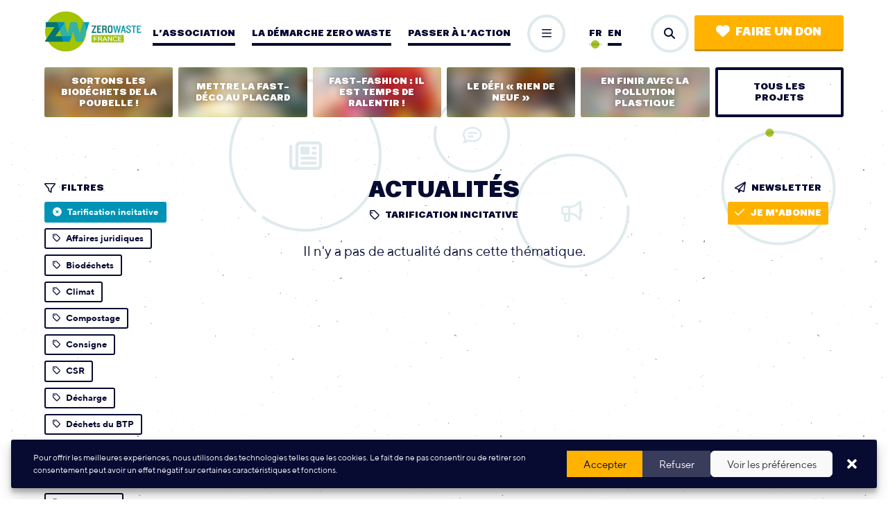

--- FILE ---
content_type: text/html; charset=UTF-8
request_url: https://www.zerowastefrance.org/nos-outils/actualites/page/11/?cat=tarification-incitative
body_size: 12656
content:

<!DOCTYPE html>
<html lang="fr_FR">
<head>
	<meta charset="UTF-8">
	<meta http-equiv="x-ua-compatible" content="ie=edge">
	<meta name="viewport" content="width=device-width, initial-scale=1, user-scalable=no">

	<link rel="apple-touch-icon" sizes="180x180" href="/favicon/apple-touch-icon.png">
	<link rel="icon" type="image/png" sizes="32x32" href="/favicon/favicon-32x32.png">
	<link rel="icon" type="image/png" sizes="16x16" href="/favicon/favicon-16x16.png">
	<link rel="manifest" href="/favicon/site.webmanifest">
	<link rel="mask-icon" href="/favicon/safari-pinned-tab.svg" color="#a3c500">
	<meta name="msapplication-TileColor" content="#2b5797">
	<meta name="msapplication-TileImage" content="/favicon/mstile-144x144.png">
	<meta name="theme-color" content="#ffffff">

	
<meta name="description" content="Découvrez les nouvelles actions de Zero Waste France et le décryptage de l'actualité autour de la gestion des déchets. ">

<title>Actualités | Zero Waste France</title>

	<meta name='robots' content='max-image-preview:large' />
	<style>img:is([sizes="auto" i], [sizes^="auto," i]) { contain-intrinsic-size: 3000px 1500px }</style>
	<link href='https://fonts.gstatic.com' crossorigin rel='preconnect' />
<meta property="og:type" content="article"/><meta property="og:title" content="Actualités"/><meta property="og:description" content="Découvrez les nouvelles actions de Zero Waste France et le décryptage de l&#039;actualité autour de la gestion des déchets. "/><meta property="og:url" content="https://www.zerowastefrance.org/nos-outils/actualites/"/><meta property="og:image" content="https://www.zerowastefrance.org/wp-content/uploads/2018/07/roman-kraft-260082-unsplash-700x467.jpg"/><meta name="twitter:card" content="summary_large_image"><meta name="twitter:site" content="@ZeroWasteFR"><meta name="twitter:title" content="Actualités"><meta name="twitter:description" content="Découvrez les nouvelles actions de Zero Waste France et le décryptage de l'actualité autour de la gestion des déchets. "><meta name="twitter:image" content="https://www.zerowastefrance.org/wp-content/uploads/2018/07/roman-kraft-260082-unsplash-1024x684.jpg"><link rel='stylesheet' id='wp-block-library-css' href='https://www.zerowastefrance.org/wp-includes/css/dist/block-library/style.min.css?ver=6.8.3' type='text/css' media='all' />
<style id='classic-theme-styles-inline-css' type='text/css'>
/*! This file is auto-generated */
.wp-block-button__link{color:#fff;background-color:#32373c;border-radius:9999px;box-shadow:none;text-decoration:none;padding:calc(.667em + 2px) calc(1.333em + 2px);font-size:1.125em}.wp-block-file__button{background:#32373c;color:#fff;text-decoration:none}
</style>
<style id='global-styles-inline-css' type='text/css'>
:root{--wp--preset--aspect-ratio--square: 1;--wp--preset--aspect-ratio--4-3: 4/3;--wp--preset--aspect-ratio--3-4: 3/4;--wp--preset--aspect-ratio--3-2: 3/2;--wp--preset--aspect-ratio--2-3: 2/3;--wp--preset--aspect-ratio--16-9: 16/9;--wp--preset--aspect-ratio--9-16: 9/16;--wp--preset--color--black: #000000;--wp--preset--color--cyan-bluish-gray: #abb8c3;--wp--preset--color--white: #ffffff;--wp--preset--color--pale-pink: #f78da7;--wp--preset--color--vivid-red: #cf2e2e;--wp--preset--color--luminous-vivid-orange: #ff6900;--wp--preset--color--luminous-vivid-amber: #fcb900;--wp--preset--color--light-green-cyan: #7bdcb5;--wp--preset--color--vivid-green-cyan: #00d084;--wp--preset--color--pale-cyan-blue: #8ed1fc;--wp--preset--color--vivid-cyan-blue: #0693e3;--wp--preset--color--vivid-purple: #9b51e0;--wp--preset--gradient--vivid-cyan-blue-to-vivid-purple: linear-gradient(135deg,rgba(6,147,227,1) 0%,rgb(155,81,224) 100%);--wp--preset--gradient--light-green-cyan-to-vivid-green-cyan: linear-gradient(135deg,rgb(122,220,180) 0%,rgb(0,208,130) 100%);--wp--preset--gradient--luminous-vivid-amber-to-luminous-vivid-orange: linear-gradient(135deg,rgba(252,185,0,1) 0%,rgba(255,105,0,1) 100%);--wp--preset--gradient--luminous-vivid-orange-to-vivid-red: linear-gradient(135deg,rgba(255,105,0,1) 0%,rgb(207,46,46) 100%);--wp--preset--gradient--very-light-gray-to-cyan-bluish-gray: linear-gradient(135deg,rgb(238,238,238) 0%,rgb(169,184,195) 100%);--wp--preset--gradient--cool-to-warm-spectrum: linear-gradient(135deg,rgb(74,234,220) 0%,rgb(151,120,209) 20%,rgb(207,42,186) 40%,rgb(238,44,130) 60%,rgb(251,105,98) 80%,rgb(254,248,76) 100%);--wp--preset--gradient--blush-light-purple: linear-gradient(135deg,rgb(255,206,236) 0%,rgb(152,150,240) 100%);--wp--preset--gradient--blush-bordeaux: linear-gradient(135deg,rgb(254,205,165) 0%,rgb(254,45,45) 50%,rgb(107,0,62) 100%);--wp--preset--gradient--luminous-dusk: linear-gradient(135deg,rgb(255,203,112) 0%,rgb(199,81,192) 50%,rgb(65,88,208) 100%);--wp--preset--gradient--pale-ocean: linear-gradient(135deg,rgb(255,245,203) 0%,rgb(182,227,212) 50%,rgb(51,167,181) 100%);--wp--preset--gradient--electric-grass: linear-gradient(135deg,rgb(202,248,128) 0%,rgb(113,206,126) 100%);--wp--preset--gradient--midnight: linear-gradient(135deg,rgb(2,3,129) 0%,rgb(40,116,252) 100%);--wp--preset--font-size--small: 13px;--wp--preset--font-size--medium: 20px;--wp--preset--font-size--large: 36px;--wp--preset--font-size--x-large: 42px;--wp--preset--spacing--20: 0.44rem;--wp--preset--spacing--30: 0.67rem;--wp--preset--spacing--40: 1rem;--wp--preset--spacing--50: 1.5rem;--wp--preset--spacing--60: 2.25rem;--wp--preset--spacing--70: 3.38rem;--wp--preset--spacing--80: 5.06rem;--wp--preset--shadow--natural: 6px 6px 9px rgba(0, 0, 0, 0.2);--wp--preset--shadow--deep: 12px 12px 50px rgba(0, 0, 0, 0.4);--wp--preset--shadow--sharp: 6px 6px 0px rgba(0, 0, 0, 0.2);--wp--preset--shadow--outlined: 6px 6px 0px -3px rgba(255, 255, 255, 1), 6px 6px rgba(0, 0, 0, 1);--wp--preset--shadow--crisp: 6px 6px 0px rgba(0, 0, 0, 1);}:where(.is-layout-flex){gap: 0.5em;}:where(.is-layout-grid){gap: 0.5em;}body .is-layout-flex{display: flex;}.is-layout-flex{flex-wrap: wrap;align-items: center;}.is-layout-flex > :is(*, div){margin: 0;}body .is-layout-grid{display: grid;}.is-layout-grid > :is(*, div){margin: 0;}:where(.wp-block-columns.is-layout-flex){gap: 2em;}:where(.wp-block-columns.is-layout-grid){gap: 2em;}:where(.wp-block-post-template.is-layout-flex){gap: 1.25em;}:where(.wp-block-post-template.is-layout-grid){gap: 1.25em;}.has-black-color{color: var(--wp--preset--color--black) !important;}.has-cyan-bluish-gray-color{color: var(--wp--preset--color--cyan-bluish-gray) !important;}.has-white-color{color: var(--wp--preset--color--white) !important;}.has-pale-pink-color{color: var(--wp--preset--color--pale-pink) !important;}.has-vivid-red-color{color: var(--wp--preset--color--vivid-red) !important;}.has-luminous-vivid-orange-color{color: var(--wp--preset--color--luminous-vivid-orange) !important;}.has-luminous-vivid-amber-color{color: var(--wp--preset--color--luminous-vivid-amber) !important;}.has-light-green-cyan-color{color: var(--wp--preset--color--light-green-cyan) !important;}.has-vivid-green-cyan-color{color: var(--wp--preset--color--vivid-green-cyan) !important;}.has-pale-cyan-blue-color{color: var(--wp--preset--color--pale-cyan-blue) !important;}.has-vivid-cyan-blue-color{color: var(--wp--preset--color--vivid-cyan-blue) !important;}.has-vivid-purple-color{color: var(--wp--preset--color--vivid-purple) !important;}.has-black-background-color{background-color: var(--wp--preset--color--black) !important;}.has-cyan-bluish-gray-background-color{background-color: var(--wp--preset--color--cyan-bluish-gray) !important;}.has-white-background-color{background-color: var(--wp--preset--color--white) !important;}.has-pale-pink-background-color{background-color: var(--wp--preset--color--pale-pink) !important;}.has-vivid-red-background-color{background-color: var(--wp--preset--color--vivid-red) !important;}.has-luminous-vivid-orange-background-color{background-color: var(--wp--preset--color--luminous-vivid-orange) !important;}.has-luminous-vivid-amber-background-color{background-color: var(--wp--preset--color--luminous-vivid-amber) !important;}.has-light-green-cyan-background-color{background-color: var(--wp--preset--color--light-green-cyan) !important;}.has-vivid-green-cyan-background-color{background-color: var(--wp--preset--color--vivid-green-cyan) !important;}.has-pale-cyan-blue-background-color{background-color: var(--wp--preset--color--pale-cyan-blue) !important;}.has-vivid-cyan-blue-background-color{background-color: var(--wp--preset--color--vivid-cyan-blue) !important;}.has-vivid-purple-background-color{background-color: var(--wp--preset--color--vivid-purple) !important;}.has-black-border-color{border-color: var(--wp--preset--color--black) !important;}.has-cyan-bluish-gray-border-color{border-color: var(--wp--preset--color--cyan-bluish-gray) !important;}.has-white-border-color{border-color: var(--wp--preset--color--white) !important;}.has-pale-pink-border-color{border-color: var(--wp--preset--color--pale-pink) !important;}.has-vivid-red-border-color{border-color: var(--wp--preset--color--vivid-red) !important;}.has-luminous-vivid-orange-border-color{border-color: var(--wp--preset--color--luminous-vivid-orange) !important;}.has-luminous-vivid-amber-border-color{border-color: var(--wp--preset--color--luminous-vivid-amber) !important;}.has-light-green-cyan-border-color{border-color: var(--wp--preset--color--light-green-cyan) !important;}.has-vivid-green-cyan-border-color{border-color: var(--wp--preset--color--vivid-green-cyan) !important;}.has-pale-cyan-blue-border-color{border-color: var(--wp--preset--color--pale-cyan-blue) !important;}.has-vivid-cyan-blue-border-color{border-color: var(--wp--preset--color--vivid-cyan-blue) !important;}.has-vivid-purple-border-color{border-color: var(--wp--preset--color--vivid-purple) !important;}.has-vivid-cyan-blue-to-vivid-purple-gradient-background{background: var(--wp--preset--gradient--vivid-cyan-blue-to-vivid-purple) !important;}.has-light-green-cyan-to-vivid-green-cyan-gradient-background{background: var(--wp--preset--gradient--light-green-cyan-to-vivid-green-cyan) !important;}.has-luminous-vivid-amber-to-luminous-vivid-orange-gradient-background{background: var(--wp--preset--gradient--luminous-vivid-amber-to-luminous-vivid-orange) !important;}.has-luminous-vivid-orange-to-vivid-red-gradient-background{background: var(--wp--preset--gradient--luminous-vivid-orange-to-vivid-red) !important;}.has-very-light-gray-to-cyan-bluish-gray-gradient-background{background: var(--wp--preset--gradient--very-light-gray-to-cyan-bluish-gray) !important;}.has-cool-to-warm-spectrum-gradient-background{background: var(--wp--preset--gradient--cool-to-warm-spectrum) !important;}.has-blush-light-purple-gradient-background{background: var(--wp--preset--gradient--blush-light-purple) !important;}.has-blush-bordeaux-gradient-background{background: var(--wp--preset--gradient--blush-bordeaux) !important;}.has-luminous-dusk-gradient-background{background: var(--wp--preset--gradient--luminous-dusk) !important;}.has-pale-ocean-gradient-background{background: var(--wp--preset--gradient--pale-ocean) !important;}.has-electric-grass-gradient-background{background: var(--wp--preset--gradient--electric-grass) !important;}.has-midnight-gradient-background{background: var(--wp--preset--gradient--midnight) !important;}.has-small-font-size{font-size: var(--wp--preset--font-size--small) !important;}.has-medium-font-size{font-size: var(--wp--preset--font-size--medium) !important;}.has-large-font-size{font-size: var(--wp--preset--font-size--large) !important;}.has-x-large-font-size{font-size: var(--wp--preset--font-size--x-large) !important;}
:where(.wp-block-post-template.is-layout-flex){gap: 1.25em;}:where(.wp-block-post-template.is-layout-grid){gap: 1.25em;}
:where(.wp-block-columns.is-layout-flex){gap: 2em;}:where(.wp-block-columns.is-layout-grid){gap: 2em;}
:root :where(.wp-block-pullquote){font-size: 1.5em;line-height: 1.6;}
</style>
<link rel='stylesheet' id='cmplz-general-css' href='https://www.zerowastefrance.org/wp-content/plugins/complianz-gdpr-premium/assets/css/cookieblocker.min.css?ver=1736760428' type='text/css' media='all' />
<link rel='stylesheet' id='vendorsmin-css' href='https://www.zerowastefrance.org/wp-content/plugins/fluxi-content-zwf/assets/css/vendors.min.css' type='text/css' media='all' />
<link rel='stylesheet' id='css-min-css' href='https://www.zerowastefrance.org/wp-content/themes/zerowaste/app/css/main.min.css' type='text/css' media='all' />
<script type="text/javascript" src="https://www.zerowastefrance.org/wp-content/themes/zerowaste/app/js/vendors/jquery-3.2.1.min.js" id="jquery-js"></script>
<script type="text/javascript" src="https://www.zerowastefrance.org/wp-content/themes/zerowaste/app/js/vendors/modernizr-flex-grid-touch.min.js" id="modernizr-js"></script>
<link rel="https://api.w.org/" href="https://www.zerowastefrance.org/wp-json/" /><link rel="alternate" title="JSON" type="application/json" href="https://www.zerowastefrance.org/wp-json/wp/v2/pages/444" /><link rel="canonical" href="https://www.zerowastefrance.org/nos-outils/actualites/" />
<link rel="alternate" title="oEmbed (JSON)" type="application/json+oembed" href="https://www.zerowastefrance.org/wp-json/oembed/1.0/embed?url=https%3A%2F%2Fwww.zerowastefrance.org%2Fnos-outils%2Factualites%2F" />
<link rel="alternate" title="oEmbed (XML)" type="text/xml+oembed" href="https://www.zerowastefrance.org/wp-json/oembed/1.0/embed?url=https%3A%2F%2Fwww.zerowastefrance.org%2Fnos-outils%2Factualites%2F&#038;format=xml" />
<meta name="generator" content="WPML ver:4.8.3 stt:1,4;" />
			<style>.cmplz-hidden {
					display: none !important;
				}</style></head>

<body data-rsssl=1 data-cmplz=1 class="paged wp-singular page-template-actualites page page-id-444 page-child parent-pageid-459 paged-11 page-paged-11 wp-theme-zerowaste no-touch page-has-auto-filters" >

	<div id="global">

		<header id="header" role="header">
	<div class="header l-col js-site-header js-pp-container">
		<a href="https://www.zerowastefrance.org" class="header__logo js-pp-calc">
			<img src="https://www.zerowastefrance.org/wp-content/themes/zerowaste/app/img/zerowaste-logo.jpg">
		</a>

		<div class="header__bgNav js-subnav-bg"></div>

		<nav class="header__nav">
			<ul class="header__nav__list nav js-pp-nav" role="navigation">
				<li class="nav__item js-nav-link "><a href="https://www.zerowastefrance.org/lassociation/" class="c-navLink">L’association</a>
<ul class="subnav js-subnav">
	<li class="subnav__item "><a href="https://www.zerowastefrance.org/lassociation/vision/" class="c-subLink"><i class="far fa-arrow-right"></i>Vision</a></li>
	<li class="subnav__item "><a href="https://www.zerowastefrance.org/lassociation/missions/" class="c-subLink"><i class="far fa-arrow-right"></i>Histoire et missions</a></li>
	<li class="subnav__item "><a href="https://www.zerowastefrance.org/lassociation/sources-de-financement/" class="c-subLink"><i class="far fa-arrow-right"></i>Sources de financement</a></li>
	<li class="subnav__item "><a href="https://www.zerowastefrance.org/lassociation/equipe/" class="c-subLink"><i class="far fa-arrow-right"></i>Equipe</a></li>
	<li class="subnav__item "><a href="https://www.zerowastefrance.org/lassociation/recrutement/" class="c-subLink"><i class="far fa-arrow-right"></i>Recrutement</a></li>
	<li class="subnav__item "><a href="https://www.zerowastefrance.org/lassociation/groupes-locaux/" class="c-subLink"><i class="far fa-arrow-right"></i>Nos groupes locaux</a></li>
	<li class="subnav__item "><a href="https://www.zerowastefrance.org/lassociation/partenaires-associatifs/" class="c-subLink"><i class="far fa-arrow-right"></i>Nos partenaires associatifs</a></li>
	<li class="subnav__item "><a href="https://www.zerowastefrance.org/lassociation/projets-campagnes/" class="c-subLink"><i class="far fa-arrow-right"></i>Nos projets et campagnes</a></li>
	<li class="subnav__item "><a href="https://www.zerowastefrance.org/lassociation/prestations/" class="c-subLink"><i class="far fa-arrow-right"></i>Nos interventions</a></li>
</ul>
</li>
<li class="nav__item js-nav-link "><a href="https://www.zerowastefrance.org/demarche-zero-waste/" class="c-navLink">La démarche zero waste</a>
<ul class="subnav js-subnav">
	<li class="subnav__item "><a href="https://www.zerowastefrance.org/demarche-zero-waste/reduire-le-jetable/" class="c-subLink"><i class="far fa-arrow-right"></i>Limiter le jetable</a></li>
	<li class="subnav__item "><a href="https://www.zerowastefrance.org/demarche-zero-waste/composter-et-trier-les-biodechets/" class="c-subLink"><i class="far fa-arrow-right"></i>Réduire et trier les biodéchets</a></li>
	<li class="subnav__item "><a href="https://www.zerowastefrance.org/demarche-zero-waste/allonger-la-duree-de-vie-des-objets/" class="c-subLink"><i class="far fa-arrow-right"></i>Allonger la durée de vie des objets</a></li>
	<li class="subnav__item "><a href="https://www.zerowastefrance.org/demarche-zero-waste/mieux-trier-et-recycler/" class="c-subLink"><i class="far fa-arrow-right"></i>Recycler ce qui n’a pu être évité</a></li>
	<li class="subnav__item "><a href="https://www.zerowastefrance.org/demarche-zero-waste/traitements-polluants/" class="c-subLink"><i class="far fa-arrow-right"></i>Lutter contre les traitements polluants</a></li>
	<li class="subnav__item "><a href="https://www.zerowastefrance.org/demarche-zero-waste/leviers-incitatifs/" class="c-subLink"><i class="far fa-arrow-right"></i>Leviers incitatifs</a></li>
</ul>
</li>
<li class="nav__item js-nav-link "><a href="https://www.zerowastefrance.org/passer-a-laction/" class="c-navLink">Passer à l’action</a>
<ul class="subnav js-subnav">
	<li class="subnav__item "><a href="https://www.zerowastefrance.org/passer-a-laction/adopter-zero-dechet/" class="c-subLink"><i class="far fa-arrow-right"></i>Adopter le zéro déchet</a></li>
	<li class="subnav__item "><a href="https://www.zerowastefrance.org/passer-a-laction/engager-territoire/" class="c-subLink"><i class="far fa-arrow-right"></i>Engager vos élu·es</a></li>
	<li class="subnav__item "><a href="https://www.zerowastefrance.org/passer-a-laction/rejoindre-un-groupe-local/" class="c-subLink"><i class="far fa-arrow-right"></i>Rejoindre un groupe local</a></li>
	<li class="subnav__item "><a href="https://www.zerowastefrance.org/passer-a-laction/mobiliser-entreprise/" class="c-subLink"><i class="far fa-arrow-right"></i>Mobiliser votre entreprise</a></li>
	<li class="subnav__item "><a href="https://www.zerowastefrance.org/passer-a-laction/soutenir-lassociation/" class="c-subLink"><i class="far fa-arrow-right"></i>Soutenir l’association</a></li>
</ul>
</li>
<li class="nav__item js-nav-link "><a href="https://www.zerowastefrance.org/nos-outils/" class="c-navLink">Nos outils</a>
<ul class="subnav js-subnav">
	<li class="subnav__item is-active"><a href="https://www.zerowastefrance.org/nos-outils/actualites/" class="c-subLink"><i class="far fa-arrow-right"></i>Actualités</a></li>
	<li class="subnav__item "><a href="https://www.zerowastefrance.org/espace-presse/" class="c-subLink"><i class="far fa-arrow-right"></i>Espace presse</a></li>
	<li class="subnav__item "><a href="https://www.zerowastefrance.org/nos-outils/publications/" class="c-subLink"><i class="far fa-arrow-right"></i>Publications</a></li>
	<li class="subnav__item "><a href="https://www.zerowastefrance.org/nos-outils/newsletters/" class="c-subLink"><i class="far fa-arrow-right"></i>Newsletters</a></li>
	<li class="subnav__item "><a href="https://www.zerowastefrance.org/nos-outils/21553-2/" class="c-subLink"><i class="far fa-arrow-right"></i>MOOC / Formation en ligne</a></li>
	<li class="subnav__item "><a href="https://www.zerowastefrance.org/nos-outils/quiz-du-zero-dechet/" class="c-subLink"><i class="far fa-arrow-right"></i>Quiz du Zéro Déchet</a></li>
	<li class="subnav__item "><a href="https://www.zerowastefrance.org/nos-outils/carte-des-solutions/" class="c-subLink"><i class="far fa-arrow-right"></i>Carte des solutions</a></li>
	<li class="subnav__item "><a href="https://www.zerowastefrance.org/nos-outils/repertoire-des-liens-utiles/" class="c-subLink"><i class="far fa-arrow-right"></i>Liens utiles</a></li>
</ul>
</li>
			</ul>
		</nav>
		
		<div class="header__toggle">
			<button class="c-roundButton is-none js-pp-calc js-toggle-pp-drawer"><i class="far fa-bars"></i><i class="far fa-times"></i></button>
		</div>
		
		<div class="header__lang js-pp-calc-noMgn">
			<div class="header__lang__list">
				<a class="header__lang__list__item lang" href="https://www.zerowastefrance.org/en/nos-outils/news/">en</a><div class="header__lang__list__item current lang">fr</div>				
			</div>
		</div>
		
		<div class="header__buttons  js-pp-calc-noMgn">
			<button class="header__buttons__search c-roundButton js-toggle-overlay" data-target="search"><i class="fas fa-search"></i></button>			
			<a href="https://donner.zerowastefrance.org/faire-un-don/" target="_blank" class="header__buttons__cta c-button c-button--cta"><i class="fas fa-heart"></i>Faire un don</a>
		</div>
		

		<div class="header__drawer js-pp-drawer">
			<ul class="header__drawer__list js-pp-drawer-list"></ul>
			<div class="header__drawer__close">
				<button class="c-roundButton js-toggle-pp-drawer"><i class="far fa-times"></i></button>
			</div>
		</div>
	</div>
</header>
		<div id="main" role="main">

			    <div class="projectsNav l-col">
        <a href="https://www.zerowastefrance.org/projet/sortons-biodechets-de-poubelle/" class="projectsNav__item"><div class="c-projectMiniCard "><div class="c-projectMiniCard__img" aria-hidden="true"><img src="https://www.zerowastefrance.org/wp-content/uploads/2015/04/tmbromainvilleannule-340x204.jpg"></div><span class="c-projectMiniCard__txt">Sortons les biodéchets de la poubelle !</span></div></a></li>
<a href="https://www.zerowastefrance.org/projet/fast-deco-au-placard/" class="projectsNav__item"><div class="c-projectMiniCard "><div class="c-projectMiniCard__img" aria-hidden="true"><img src="https://www.zerowastefrance.org/wp-content/uploads/2024/05/fast-deco-stacie-ong-zwf-340x204.jpg"></div><span class="c-projectMiniCard__txt">Mettre la fast-déco au placard</span></div></a></li>
<a href="https://www.zerowastefrance.org/projet/fast-fashion/" class="projectsNav__item"><div class="c-projectMiniCard "><div class="c-projectMiniCard__img" aria-hidden="true"><img src="https://www.zerowastefrance.org/wp-content/uploads/2021/11/image-campagne-340x204.png"></div><span class="c-projectMiniCard__txt">Fast-fashion : il est temps de ralentir !</span></div></a></li>
<a href="https://www.zerowastefrance.org/projet/defi-rien-de-neuf/" class="projectsNav__item"><div class="c-projectMiniCard "><div class="c-projectMiniCard__img" aria-hidden="true"><img src="https://www.zerowastefrance.org/wp-content/uploads/2021/01/stefano_borghi_dscf1541_mid-340x204.jpg"></div><span class="c-projectMiniCard__txt">Le Défi « Rien de neuf »</span></div></a></li>
<a href="https://www.zerowastefrance.org/projet/en-finir-avec-la-pollution-plastique/" class="projectsNav__item"><div class="c-projectMiniCard "><div class="c-projectMiniCard__img" aria-hidden="true"><img src="https://www.zerowastefrance.org/wp-content/uploads/2021/12/generique-2-plastique-340x204.jpg"></div><span class="c-projectMiniCard__txt">En finir avec la pollution plastique</span></div></a></li>
        <a href="https://www.zerowastefrance.org/lassociation/projets-campagnes/" class="projectsNav__item has-navLink">
            <span class="c-navLink c-navLink--button">Tous les projets</span>
        </a>
    </div>


<div class="l-pageHeader -stickyForm l-col l-marginTop">
	<div class="l-pageHeader__left">
							<div class="l-aside js-wrap-filters">
					<div class="l-aside__title">
						<span class="c-iconMeta"><i class="far fa-filter"></i>Filtres</span>					</div>

					<nav class="l-aside__content js-filters">
						<a href="?cat=affaires-juridiques" class="c-tag"><i class="far fa-tag icon1"></i><i class="fas fa-times-circle icon2"></i>Affaires juridiques</a><a href="?cat=biodechets" class="c-tag"><i class="far fa-tag icon1"></i><i class="fas fa-times-circle icon2"></i>Biodéchets</a><a href="?cat=climat" class="c-tag"><i class="far fa-tag icon1"></i><i class="fas fa-times-circle icon2"></i>Climat</a><a href="?cat=compostage" class="c-tag"><i class="far fa-tag icon1"></i><i class="fas fa-times-circle icon2"></i>Compostage</a><a href="?cat=consigne" class="c-tag"><i class="far fa-tag icon1"></i><i class="fas fa-times-circle icon2"></i>Consigne</a><a href="?cat=csr" class="c-tag"><i class="far fa-tag icon1"></i><i class="fas fa-times-circle icon2"></i>CSR</a><a href="?cat=decharge" class="c-tag"><i class="far fa-tag icon1"></i><i class="fas fa-times-circle icon2"></i>Décharge</a><a href="?cat=dechets-du-btp" class="c-tag"><i class="far fa-tag icon1"></i><i class="fas fa-times-circle icon2"></i>Déchets du BTP</a><a href="?cat=ecoconception" class="c-tag"><i class="far fa-tag icon1"></i><i class="fas fa-times-circle icon2"></i>Écoconception</a><a href="?cat=economie-circulaire" class="c-tag"><i class="far fa-tag icon1"></i><i class="fas fa-times-circle icon2"></i>Économie circulaire</a><a href="?cat=emballages" class="c-tag"><i class="far fa-tag icon1"></i><i class="fas fa-times-circle icon2"></i>Emballages</a><a href="?cat=filiere-rep" class="c-tag"><i class="far fa-tag icon1"></i><i class="fas fa-times-circle icon2"></i>Filière REP</a><a href="?cat=fiscalite" class="c-tag"><i class="far fa-tag icon1"></i><i class="fas fa-times-circle icon2"></i>Fiscalité</a><a href="?cat=gaspillage-alimentaire" class="c-tag"><i class="far fa-tag icon1"></i><i class="fas fa-times-circle icon2"></i>Gaspillage alimentaire</a><a href="?cat=groupes-locaux" class="c-tag"><i class="far fa-tag icon1"></i><i class="fas fa-times-circle icon2"></i>Groupes locaux</a><a href="?cat=incineration" class="c-tag"><i class="far fa-tag icon1"></i><i class="fas fa-times-circle icon2"></i>Incinération</a><a href="?cat=methanisation" class="c-tag"><i class="far fa-tag icon1"></i><i class="fas fa-times-circle icon2"></i>Méthanisation</a><a href="?cat=modes-de-vie" class="c-tag"><i class="far fa-tag icon1"></i><i class="fas fa-times-circle icon2"></i>Modes de vie</a><a href="?cat=nos-actions" class="c-tag"><i class="far fa-tag icon1"></i><i class="fas fa-times-circle icon2"></i>Nos actions</a><a href="?cat=kit" class="c-tag"><i class="far fa-tag icon1"></i><i class="fas fa-times-circle icon2"></i>Nos guides</a><a href="?cat=obsolescence-programmee" class="c-tag"><i class="far fa-tag icon1"></i><i class="fas fa-times-circle icon2"></i>Obsolescence programmée</a><a href="?cat=plastiques" class="c-tag"><i class="far fa-tag icon1"></i><i class="fas fa-times-circle icon2"></i>Plastiques</a><a href="?cat=politiques-europeennes" class="c-tag"><i class="far fa-tag icon1"></i><i class="fas fa-times-circle icon2"></i>Politiques européennes</a><a href="?cat=politiques-nationales" class="c-tag"><i class="far fa-tag icon1"></i><i class="fas fa-times-circle icon2"></i>Politiques nationales</a><a href="?cat=professionnels" class="c-tag"><i class="far fa-tag icon1"></i><i class="fas fa-times-circle icon2"></i>Professionnels</a><a href="?cat=recyclage" class="c-tag"><i class="far fa-tag icon1"></i><i class="fas fa-times-circle icon2"></i>Recyclage</a><a href="?cat=reparer" class="c-tag"><i class="far fa-tag icon1"></i><i class="fas fa-times-circle icon2"></i>Réparer</a><a href="?cat=reutiliser" class="c-tag"><i class="far fa-tag icon1"></i><i class="fas fa-times-circle icon2"></i>Réutiliser</a><a href="?cat=revue-de-presse" class="c-tag"><i class="far fa-tag icon1"></i><i class="fas fa-times-circle icon2"></i>Revue de presse</a><a href="https://www.zerowastefrance.org/nos-outils/actualites/" class="c-tag is-active is-deactivable js-deactivable-filter"><i class="far fa-tag icon1"></i><i class="fas fa-times-circle icon2"></i>Tarification incitative</a><a href="?cat=territoires" class="c-tag"><i class="far fa-tag icon1"></i><i class="fas fa-times-circle icon2"></i>Territoires</a><a href="?cat=tmb" class="c-tag"><i class="far fa-tag icon1"></i><i class="fas fa-times-circle icon2"></i>TMB</a><a href="?cat=tri" class="c-tag"><i class="far fa-tag icon1"></i><i class="fas fa-times-circle icon2"></i>Tri</a><a href="?cat=vrac" class="c-tag"><i class="far fa-tag icon1"></i><i class="fas fa-times-circle icon2"></i>Vrac</a>					</nav>
				</div>
				</div>

	<div class="l-pageHeader__center">
		<div class="c-sectionTitle">
	<h1>Actualités</h1>	<div class="c-sectionTitle__decoration">
		<div class="c-decoration c-decoration--medium">
			<div class="c-decoration__circle"></div>
			<i class="far fa-bullhorn"></i>
		</div>

		<div class="c-decoration c-decoration">
			<div class="c-decoration__circle"></div>
			<i class="far fa-newspaper"></i>
		</div>

		<div class="c-decoration c-decoration--small">
			<div class="c-decoration__circle"></div>
			<i class="far fa-comment-lines"></i>
		</div>
	</div>
</div>		<span class="c-iconMeta l-center"><i class="far fa-tag"></i>Tarification incitative</span>
		<div class="l-col l-col--content l-jump l-marginBottom js-filter-results">
			<p class="t-center">Il n'y a pas de actualité dans cette thématique.</p>
			<div class="c-pagination l-jump"></div>		</div>
	</div>

	<div class="l-pageHeader__right">
        <div class="l-aside l-aside--center">
    <div class="l-aside__title">
        <div class="c-iconMeta"><i class="far fa-paper-plane"></i>Newsletter</div>
        <div class="l-aside__title__decoration c-decoration c-decoration--dot c-decoration--anim c-decoration--medium">
            <div class="c-decoration__circle"></div>
        </div>
    </div>
    <div class="l-aside__content">
        <a class="c-button mj-w-btn" href="22161"><i class="far fa-check"></i>Je m'abonne</a>
    </div>
    </div>	</div>
</div>
    </div><!-- .main -->

    
<footer id="footer" class="footer l-padding l-marginTop has-dark-bg js-site-footer" role="footer">
    <div class="l-col">
        <div class="l-gridLine -equal -respond -sections l-paddingBottom">

            <div class="l-gridLine__item">
                <div class="l-aside l-aside--stretch">
                    <div class="l-aside__title">
                        <div class="l-aside__title">
                            <span class="c-cardTitle c-cardTitle--underline">Zero Waste France</span>
                        </div>
                    </div>
                    <div class="l-aside__content">
                        <address class="p"><strong>1 passage Emma Calvé<br>75012, Paris</strong></address>
                    </div>
                    <div class="l-aside__link">
                        <a href="299" class="c-link">Contact</a>
                    </div>
                </div>
            </div>

            <div class="l-gridLine__item">
                <div class="l-aside l-aside--stretch">
                    <div class="l-aside__title">
                        <div class="l-aside__title">
                            <span class="c-cardTitle c-cardTitle--underline">Nous suivre</span>
                        </div>
                    </div>
                    <div class="l-aside__content">
                        <div class="l-gridLine -gap">
                                                            <div class="l-gridLine__item">
                                    <a href="http://www.facebook.com/ZeroWasteFrance/" target="_blank" class="c-roundButton"><i class="fab fa-facebook"></i></a>
                                </div>
                                                                                        <div class="l-gridLine__item">
                                    <a href="https://bsky.app/profile/zerowastefrance.org" target="_blank" class="c-roundButton"><i class="fab fa-bluesky"></i></a>
                                </div>
                                                                                        <div class="l-gridLine__item">
                                    <a href="https://www.instagram.com/zerowastefr/" target="_blank" class="c-roundButton"><i class="fab fa-instagram"></i></a>
                                </div>
                                                                                        <div class="l-gridLine__item">
                                    <a href="http://www.linkedin.com/company/zero-waste-france?originalSubdomain=fr" target="_blank" class="c-roundButton"><i class="fab fa-linkedin"></i></a>
                                </div>
                                                    </div>
                    </div>
                                    </div>
            </div>

            <div class="l-gridLine__item">
                <div class="l-aside l-aside--stretch">
                    <div class="l-aside__title">
                        <div class="l-aside__title">
                            <span class="c-cardTitle c-cardTitle--underline">Newsletter</span>
                        </div>
                    </div>
                    <div class="l-aside__content">
                        <p><strong>Pour être tenu au courant de nos actualités et de nos événements !</strong></p>
                    </div>
                    <div class="l-aside__link">
                        <a class="c-button mj-w-button mj-w-btn" href="22161"><i class="far fa-check"></i>Je m'abonne</a>
                    </div>
                </div>
            </div>
        </div>

        <div class="l-marginTop footer__extras">
                            <a href="6658" class="c-link -white">Politique de confidentialité</a>
                        <div class="footer__extras__credits">Conception & Réalisation: <a href="https://www.yannrolland.com/" traget="_blank">Yann Rolland</a> + <a href="https://thibautcaroli.fr" traget="_blank">Thibaut Caroli</a></div>
        </div>
    </div>
</footer>    <div class="l-overlay js-overlay js-toggle-overlay" data-type="search">
	<div class="l-overlay__wrap searchForm">
		<i class="searchForm__icon fas fa-search"></i>
		<form method="get" action="https://www.zerowastefrance.org/" class="searchForm__form">		
			<input type="text" class="searchForm__form__input js-search-input" name="s" id="s" required>
			<button type="submit" class="searchForm__form__submit"><i class="fas fa-search"></i></button>		
		</form>
	</div>
</div>
        




    
    <a href="https://donner.zerowastefrance.org/faire-un-don/" target="_blank" class="c-button -cta -mobileFloatCTA  js-mobile-cta"><i class="fas fa-heart"></i>Faire un don</a>

    </div><!-- .global -->


    <script type="speculationrules">
{"prefetch":[{"source":"document","where":{"and":[{"href_matches":"\/*"},{"not":{"href_matches":["\/wp-*.php","\/wp-admin\/*","\/wp-content\/uploads\/*","\/wp-content\/*","\/wp-content\/plugins\/*","\/wp-content\/themes\/zerowaste\/*","\/*\\?(.+)"]}},{"not":{"selector_matches":"a[rel~=\"nofollow\"]"}},{"not":{"selector_matches":".no-prefetch, .no-prefetch a"}}]},"eagerness":"conservative"}]}
</script>

<!-- Consent Management powered by Complianz | GDPR/CCPA Cookie Consent https://wordpress.org/plugins/complianz-gdpr -->
<div id="cmplz-cookiebanner-container"><div class="cmplz-cookiebanner cmplz-hidden banner-1 bottom-right-view-preferences optin cmplz-bottom-right cmplz-categories-type-view-preferences" aria-modal="true" data-nosnippet="true" role="dialog" aria-live="polite" aria-labelledby="cmplz-header-1-optin" aria-describedby="cmplz-message-1-optin">
	<div class="cmplz-header">
		<div class="cmplz-logo"></div>
		<div class="cmplz-title" id="cmplz-header-1-optin">Gérer le consentement aux cookies</div>
		<div class="cmplz-close" tabindex="0" role="button" aria-label="Fermer la boîte de dialogue">
			<svg aria-hidden="true" focusable="false" data-prefix="fas" data-icon="times" class="svg-inline--fa fa-times fa-w-11" role="img" xmlns="http://www.w3.org/2000/svg" viewBox="0 0 352 512"><path fill="currentColor" d="M242.72 256l100.07-100.07c12.28-12.28 12.28-32.19 0-44.48l-22.24-22.24c-12.28-12.28-32.19-12.28-44.48 0L176 189.28 75.93 89.21c-12.28-12.28-32.19-12.28-44.48 0L9.21 111.45c-12.28 12.28-12.28 32.19 0 44.48L109.28 256 9.21 356.07c-12.28 12.28-12.28 32.19 0 44.48l22.24 22.24c12.28 12.28 32.2 12.28 44.48 0L176 322.72l100.07 100.07c12.28 12.28 32.2 12.28 44.48 0l22.24-22.24c12.28-12.28 12.28-32.19 0-44.48L242.72 256z"></path></svg>
		</div>
	</div>

	<div class="cmplz-divider cmplz-divider-header"></div>
	<div class="cmplz-body">
		<div class="cmplz-message" id="cmplz-message-1-optin">Pour offrir les meilleures expériences, nous utilisons des technologies telles que les cookies. Le fait de ne pas consentir ou de retirer son consentement peut avoir un effet négatif sur certaines caractéristiques et fonctions.</div>
		<!-- categories start -->
		<div class="cmplz-categories">
			<details class="cmplz-category cmplz-functional" >
				<summary>
						<span class="cmplz-category-header">
							<span class="cmplz-category-title">Fonctionnel</span>
							<span class='cmplz-always-active'>
								<span class="cmplz-banner-checkbox">
									<input type="checkbox"
										   id="cmplz-functional-optin"
										   data-category="cmplz_functional"
										   class="cmplz-consent-checkbox cmplz-functional"
										   size="40"
										   value="1"/>
									<label class="cmplz-label" for="cmplz-functional-optin" tabindex="0"><span class="screen-reader-text">Fonctionnel</span></label>
								</span>
								Toujours activé							</span>
							<span class="cmplz-icon cmplz-open">
								<svg xmlns="http://www.w3.org/2000/svg" viewBox="0 0 448 512"  height="18" ><path d="M224 416c-8.188 0-16.38-3.125-22.62-9.375l-192-192c-12.5-12.5-12.5-32.75 0-45.25s32.75-12.5 45.25 0L224 338.8l169.4-169.4c12.5-12.5 32.75-12.5 45.25 0s12.5 32.75 0 45.25l-192 192C240.4 412.9 232.2 416 224 416z"/></svg>
							</span>
						</span>
				</summary>
				<div class="cmplz-description">
					<span class="cmplz-description-functional">Le stockage ou l’accès technique est strictement nécessaire dans la finalité d’intérêt légitime de permettre l’utilisation d’un service spécifique explicitement demandé par l’abonné ou l’internaute, ou dans le seul but d’effectuer la transmission d’une communication sur un réseau de communications électroniques.</span>
				</div>
			</details>

			<details class="cmplz-category cmplz-preferences" >
				<summary>
						<span class="cmplz-category-header">
							<span class="cmplz-category-title">Préférences</span>
							<span class="cmplz-banner-checkbox">
								<input type="checkbox"
									   id="cmplz-preferences-optin"
									   data-category="cmplz_preferences"
									   class="cmplz-consent-checkbox cmplz-preferences"
									   size="40"
									   value="1"/>
								<label class="cmplz-label" for="cmplz-preferences-optin" tabindex="0"><span class="screen-reader-text">Préférences</span></label>
							</span>
							<span class="cmplz-icon cmplz-open">
								<svg xmlns="http://www.w3.org/2000/svg" viewBox="0 0 448 512"  height="18" ><path d="M224 416c-8.188 0-16.38-3.125-22.62-9.375l-192-192c-12.5-12.5-12.5-32.75 0-45.25s32.75-12.5 45.25 0L224 338.8l169.4-169.4c12.5-12.5 32.75-12.5 45.25 0s12.5 32.75 0 45.25l-192 192C240.4 412.9 232.2 416 224 416z"/></svg>
							</span>
						</span>
				</summary>
				<div class="cmplz-description">
					<span class="cmplz-description-preferences">Le stockage ou l’accès technique est nécessaire dans la finalité d’intérêt légitime de stocker des préférences qui ne sont pas demandées par l’abonné ou la personne utilisant le service.</span>
				</div>
			</details>

			<details class="cmplz-category cmplz-statistics" >
				<summary>
						<span class="cmplz-category-header">
							<span class="cmplz-category-title">Statistiques</span>
							<span class="cmplz-banner-checkbox">
								<input type="checkbox"
									   id="cmplz-statistics-optin"
									   data-category="cmplz_statistics"
									   class="cmplz-consent-checkbox cmplz-statistics"
									   size="40"
									   value="1"/>
								<label class="cmplz-label" for="cmplz-statistics-optin" tabindex="0"><span class="screen-reader-text">Statistiques</span></label>
							</span>
							<span class="cmplz-icon cmplz-open">
								<svg xmlns="http://www.w3.org/2000/svg" viewBox="0 0 448 512"  height="18" ><path d="M224 416c-8.188 0-16.38-3.125-22.62-9.375l-192-192c-12.5-12.5-12.5-32.75 0-45.25s32.75-12.5 45.25 0L224 338.8l169.4-169.4c12.5-12.5 32.75-12.5 45.25 0s12.5 32.75 0 45.25l-192 192C240.4 412.9 232.2 416 224 416z"/></svg>
							</span>
						</span>
				</summary>
				<div class="cmplz-description">
					<span class="cmplz-description-statistics">Le stockage ou l’accès technique qui est utilisé exclusivement à des fins statistiques.</span>
					<span class="cmplz-description-statistics-anonymous">Le stockage ou l’accès technique qui est utilisé exclusivement dans des finalités statistiques anonymes. En l’absence d’une assignation à comparaître, d’une conformité volontaire de la part de votre fournisseur d’accès à internet ou d’enregistrements supplémentaires provenant d’une tierce partie, les informations stockées ou extraites à cette seule fin ne peuvent généralement pas être utilisées pour vous identifier.</span>
				</div>
			</details>
			<details class="cmplz-category cmplz-marketing" >
				<summary>
						<span class="cmplz-category-header">
							<span class="cmplz-category-title">Marketing</span>
							<span class="cmplz-banner-checkbox">
								<input type="checkbox"
									   id="cmplz-marketing-optin"
									   data-category="cmplz_marketing"
									   class="cmplz-consent-checkbox cmplz-marketing"
									   size="40"
									   value="1"/>
								<label class="cmplz-label" for="cmplz-marketing-optin" tabindex="0"><span class="screen-reader-text">Marketing</span></label>
							</span>
							<span class="cmplz-icon cmplz-open">
								<svg xmlns="http://www.w3.org/2000/svg" viewBox="0 0 448 512"  height="18" ><path d="M224 416c-8.188 0-16.38-3.125-22.62-9.375l-192-192c-12.5-12.5-12.5-32.75 0-45.25s32.75-12.5 45.25 0L224 338.8l169.4-169.4c12.5-12.5 32.75-12.5 45.25 0s12.5 32.75 0 45.25l-192 192C240.4 412.9 232.2 416 224 416z"/></svg>
							</span>
						</span>
				</summary>
				<div class="cmplz-description">
					<span class="cmplz-description-marketing">Le stockage ou l’accès technique est nécessaire pour créer des profils d’internautes afin d’envoyer des publicités, ou pour suivre l’internaute sur un site web ou sur plusieurs sites web ayant des finalités marketing similaires.</span>
				</div>
			</details>
		</div><!-- categories end -->
			</div>

	<div class="cmplz-links cmplz-information">
		<a class="cmplz-link cmplz-manage-options cookie-statement" href="#" data-relative_url="#cmplz-manage-consent-container">Gérer les options</a>
		<a class="cmplz-link cmplz-manage-third-parties cookie-statement" href="#" data-relative_url="#cmplz-cookies-overview">Gérer les services</a>
		<a class="cmplz-link cmplz-manage-vendors tcf cookie-statement" href="#" data-relative_url="#cmplz-tcf-wrapper">Gérer {vendor_count} fournisseurs</a>
		<a class="cmplz-link cmplz-external cmplz-read-more-purposes tcf" target="_blank" rel="noopener noreferrer nofollow" href="https://cookiedatabase.org/tcf/purposes/">En savoir plus sur ces finalités</a>
			</div>

	<div class="cmplz-divider cmplz-footer"></div>

	<div class="cmplz-buttons">
		<button class="cmplz-btn cmplz-accept">Accepter</button>
		<button class="cmplz-btn cmplz-deny">Refuser</button>
		<button class="cmplz-btn cmplz-view-preferences">Voir les préférences</button>
		<button class="cmplz-btn cmplz-save-preferences">Enregistrer les préférences</button>
		<a class="cmplz-btn cmplz-manage-options tcf cookie-statement" href="#" data-relative_url="#cmplz-manage-consent-container">Voir les préférences</a>
			</div>

	<div class="cmplz-links cmplz-documents">
		<a class="cmplz-link cookie-statement" href="#" data-relative_url="">{title}</a>
		<a class="cmplz-link privacy-statement" href="#" data-relative_url="">{title}</a>
		<a class="cmplz-link impressum" href="#" data-relative_url="">{title}</a>
			</div>

</div>
</div>
					<div id="cmplz-manage-consent" data-nosnippet="true"><button class="cmplz-btn cmplz-hidden cmplz-manage-consent manage-consent-1">Gérer le consentement</button>

</div><script type="text/javascript" id="rocket-browser-checker-js-after">
/* <![CDATA[ */
"use strict";var _createClass=function(){function defineProperties(target,props){for(var i=0;i<props.length;i++){var descriptor=props[i];descriptor.enumerable=descriptor.enumerable||!1,descriptor.configurable=!0,"value"in descriptor&&(descriptor.writable=!0),Object.defineProperty(target,descriptor.key,descriptor)}}return function(Constructor,protoProps,staticProps){return protoProps&&defineProperties(Constructor.prototype,protoProps),staticProps&&defineProperties(Constructor,staticProps),Constructor}}();function _classCallCheck(instance,Constructor){if(!(instance instanceof Constructor))throw new TypeError("Cannot call a class as a function")}var RocketBrowserCompatibilityChecker=function(){function RocketBrowserCompatibilityChecker(options){_classCallCheck(this,RocketBrowserCompatibilityChecker),this.passiveSupported=!1,this._checkPassiveOption(this),this.options=!!this.passiveSupported&&options}return _createClass(RocketBrowserCompatibilityChecker,[{key:"_checkPassiveOption",value:function(self){try{var options={get passive(){return!(self.passiveSupported=!0)}};window.addEventListener("test",null,options),window.removeEventListener("test",null,options)}catch(err){self.passiveSupported=!1}}},{key:"initRequestIdleCallback",value:function(){!1 in window&&(window.requestIdleCallback=function(cb){var start=Date.now();return setTimeout(function(){cb({didTimeout:!1,timeRemaining:function(){return Math.max(0,50-(Date.now()-start))}})},1)}),!1 in window&&(window.cancelIdleCallback=function(id){return clearTimeout(id)})}},{key:"isDataSaverModeOn",value:function(){return"connection"in navigator&&!0===navigator.connection.saveData}},{key:"supportsLinkPrefetch",value:function(){var elem=document.createElement("link");return elem.relList&&elem.relList.supports&&elem.relList.supports("prefetch")&&window.IntersectionObserver&&"isIntersecting"in IntersectionObserverEntry.prototype}},{key:"isSlowConnection",value:function(){return"connection"in navigator&&"effectiveType"in navigator.connection&&("2g"===navigator.connection.effectiveType||"slow-2g"===navigator.connection.effectiveType)}}]),RocketBrowserCompatibilityChecker}();
/* ]]> */
</script>
<script type="text/javascript" id="rocket-preload-links-js-extra">
/* <![CDATA[ */
var RocketPreloadLinksConfig = {"excludeUris":"\/en\/rejoindre-un-groupe-local\/|\/(?:.+\/)?feed(?:\/(?:.+\/?)?)?$|\/(?:.+\/)?embed\/|\/(index.php\/)?(.*)wp-json(\/.*|$)|\/refer\/|\/go\/|\/recommend\/|\/recommends\/","usesTrailingSlash":"1","imageExt":"jpg|jpeg|gif|png|tiff|bmp|webp|avif|pdf|doc|docx|xls|xlsx|php","fileExt":"jpg|jpeg|gif|png|tiff|bmp|webp|avif|pdf|doc|docx|xls|xlsx|php|html|htm","siteUrl":"https:\/\/www.zerowastefrance.org","onHoverDelay":"100","rateThrottle":"3"};
/* ]]> */
</script>
<script type="text/javascript" id="rocket-preload-links-js-after">
/* <![CDATA[ */
(function() {
"use strict";var r="function"==typeof Symbol&&"symbol"==typeof Symbol.iterator?function(e){return typeof e}:function(e){return e&&"function"==typeof Symbol&&e.constructor===Symbol&&e!==Symbol.prototype?"symbol":typeof e},e=function(){function i(e,t){for(var n=0;n<t.length;n++){var i=t[n];i.enumerable=i.enumerable||!1,i.configurable=!0,"value"in i&&(i.writable=!0),Object.defineProperty(e,i.key,i)}}return function(e,t,n){return t&&i(e.prototype,t),n&&i(e,n),e}}();function i(e,t){if(!(e instanceof t))throw new TypeError("Cannot call a class as a function")}var t=function(){function n(e,t){i(this,n),this.browser=e,this.config=t,this.options=this.browser.options,this.prefetched=new Set,this.eventTime=null,this.threshold=1111,this.numOnHover=0}return e(n,[{key:"init",value:function(){!this.browser.supportsLinkPrefetch()||this.browser.isDataSaverModeOn()||this.browser.isSlowConnection()||(this.regex={excludeUris:RegExp(this.config.excludeUris,"i"),images:RegExp(".("+this.config.imageExt+")$","i"),fileExt:RegExp(".("+this.config.fileExt+")$","i")},this._initListeners(this))}},{key:"_initListeners",value:function(e){-1<this.config.onHoverDelay&&document.addEventListener("mouseover",e.listener.bind(e),e.listenerOptions),document.addEventListener("mousedown",e.listener.bind(e),e.listenerOptions),document.addEventListener("touchstart",e.listener.bind(e),e.listenerOptions)}},{key:"listener",value:function(e){var t=e.target.closest("a"),n=this._prepareUrl(t);if(null!==n)switch(e.type){case"mousedown":case"touchstart":this._addPrefetchLink(n);break;case"mouseover":this._earlyPrefetch(t,n,"mouseout")}}},{key:"_earlyPrefetch",value:function(t,e,n){var i=this,r=setTimeout(function(){if(r=null,0===i.numOnHover)setTimeout(function(){return i.numOnHover=0},1e3);else if(i.numOnHover>i.config.rateThrottle)return;i.numOnHover++,i._addPrefetchLink(e)},this.config.onHoverDelay);t.addEventListener(n,function e(){t.removeEventListener(n,e,{passive:!0}),null!==r&&(clearTimeout(r),r=null)},{passive:!0})}},{key:"_addPrefetchLink",value:function(i){return this.prefetched.add(i.href),new Promise(function(e,t){var n=document.createElement("link");n.rel="prefetch",n.href=i.href,n.onload=e,n.onerror=t,document.head.appendChild(n)}).catch(function(){})}},{key:"_prepareUrl",value:function(e){if(null===e||"object"!==(void 0===e?"undefined":r(e))||!1 in e||-1===["http:","https:"].indexOf(e.protocol))return null;var t=e.href.substring(0,this.config.siteUrl.length),n=this._getPathname(e.href,t),i={original:e.href,protocol:e.protocol,origin:t,pathname:n,href:t+n};return this._isLinkOk(i)?i:null}},{key:"_getPathname",value:function(e,t){var n=t?e.substring(this.config.siteUrl.length):e;return n.startsWith("/")||(n="/"+n),this._shouldAddTrailingSlash(n)?n+"/":n}},{key:"_shouldAddTrailingSlash",value:function(e){return this.config.usesTrailingSlash&&!e.endsWith("/")&&!this.regex.fileExt.test(e)}},{key:"_isLinkOk",value:function(e){return null!==e&&"object"===(void 0===e?"undefined":r(e))&&(!this.prefetched.has(e.href)&&e.origin===this.config.siteUrl&&-1===e.href.indexOf("?")&&-1===e.href.indexOf("#")&&!this.regex.excludeUris.test(e.href)&&!this.regex.images.test(e.href))}}],[{key:"run",value:function(){"undefined"!=typeof RocketPreloadLinksConfig&&new n(new RocketBrowserCompatibilityChecker({capture:!0,passive:!0}),RocketPreloadLinksConfig).init()}}]),n}();t.run();
}());
/* ]]> */
</script>
<script type="text/javascript" src="https://www.zerowastefrance.org/wp-content/plugins/fluxi-content-zwf/assets/js/vendors/all.fluxi.min.js" id="allfluxivendors-js"></script>
<script type="text/javascript" src="https://www.zerowastefrance.org/wp-content/plugins/fluxi-content-zwf/assets/js/fluxicontent.js" id="fluxicontent-js"></script>
<script type="text/javascript" id="full-js-extra">
/* <![CDATA[ */
var ajax_object = {"ajax_url":"https:\/\/www.zerowastefrance.org\/wp-admin\/admin-ajax.php"};
/* ]]> */
</script>
<script type="text/javascript" src="https://www.zerowastefrance.org/wp-content/themes/zerowaste/app/js/full.min.js" id="full-js"></script>
<script type="text/javascript" id="cmplz-cookiebanner-js-extra">
/* <![CDATA[ */
var complianz = {"prefix":"cmplz_","user_banner_id":"1","set_cookies":[],"block_ajax_content":"","banner_version":"54","version":"7.3.2","store_consent":"1","do_not_track_enabled":"","consenttype":"optin","region":"us","geoip":"1","dismiss_timeout":"","disable_cookiebanner":"","soft_cookiewall":"","dismiss_on_scroll":"","cookie_expiry":"365","url":"https:\/\/www.zerowastefrance.org\/wp-json\/complianz\/v1\/","locale":"lang=fr&locale=fr_FR","set_cookies_on_root":"","cookie_domain":"","current_policy_id":"43","cookie_path":"\/","categories":{"statistics":"statistiques","marketing":"marketing"},"tcf_active":"","placeholdertext":"Cliquez pour accepter les cookies {category} et activer ce contenu","css_file":"https:\/\/www.zerowastefrance.org\/wp-content\/uploads\/complianz\/css\/banner-{banner_id}-{type}.css?v=54","page_links":{"eu":{"cookie-statement":{"title":"","url":"https:\/\/www.zerowastefrance.org\/nos-outils\/actualites\/"},"privacy-statement":{"title":"Politique de confidentialit\u00e9","url":"https:\/\/www.zerowastefrance.org\/politique-confidentialite\/"}}},"tm_categories":"1","forceEnableStats":"","preview":"","clean_cookies":"","aria_label":"Cliquez pour accepter les cookies {category} et activer ce contenu"};
/* ]]> */
</script>
<script defer type="text/javascript" src="https://www.zerowastefrance.org/wp-content/plugins/complianz-gdpr-premium/cookiebanner/js/complianz.min.js?ver=1736760425" id="cmplz-cookiebanner-js"></script>
<script type="text/javascript" id="cmplz-cookiebanner-js-after">
/* <![CDATA[ */
	let cmplzBlockedContent = document.querySelector('.cmplz-blocked-content-notice');
	if ( cmplzBlockedContent) {
	        cmplzBlockedContent.addEventListener('click', function(event) {
            event.stopPropagation();
        });
	}
    
/* ]]> */
</script>
<!-- Statistics script Complianz GDPR/CCPA -->
						<script data-category="functional">
							(function(w,d,s,l,i){w[l]=w[l]||[];w[l].push({'gtm.start':
		new Date().getTime(),event:'gtm.js'});var f=d.getElementsByTagName(s)[0],
	j=d.createElement(s),dl=l!='dataLayer'?'&l='+l:'';j.async=true;j.src=
	'https://www.googletagmanager.com/gtm.js?id='+i+dl;f.parentNode.insertBefore(j,f);
})(window,document,'script','dataLayer','GTM-TBTZNQS');

const revokeListeners = [];
window.addRevokeListener = (callback) => {
	revokeListeners.push(callback);
};
document.addEventListener("cmplz_revoke", function (e) {
	cmplz_set_cookie('cmplz_consent_mode', 'revoked', false );
	revokeListeners.forEach((callback) => {
		callback();
	});
});

const consentListeners = [];
/**
 * Called from GTM template to set callback to be executed when user consent is provided.
 * @param callback
 */
window.addConsentUpdateListener = (callback) => {
	consentListeners.push(callback);
};
document.addEventListener("cmplz_fire_categories", function (e) {
	var consentedCategories = e.detail.categories;
	const consent = {
		'security_storage': "granted",
		'functionality_storage': "granted",
		'personalization_storage':  cmplz_in_array( 'preferences', consentedCategories ) ? 'granted' : 'denied',
		'analytics_storage':  cmplz_in_array( 'statistics', consentedCategories ) ? 'granted' : 'denied',
		'ad_storage': cmplz_in_array( 'marketing', consentedCategories ) ? 'granted' : 'denied',
		'ad_user_data': cmplz_in_array( 'marketing', consentedCategories ) ? 'granted' : 'denied',
		'ad_personalization': cmplz_in_array( 'marketing', consentedCategories ) ? 'granted' : 'denied',
	};

	//don't use automatic prefixing, as the TM template needs to be sure it's cmplz_.
	let consented = [];
	for (const [key, value] of Object.entries(consent)) {
		if (value === 'granted') {
			consented.push(key);
		}
	}
	cmplz_set_cookie('cmplz_consent_mode', consented.join(','), false );
	consentListeners.forEach((callback) => {
		callback(consent);
	});
});
						</script><link rel="stylesheet" id="fontawesome-min" href="https://www.zerowastefrance.org/wp-content/themes/zerowaste/app/css/fontawesome.min.css" media="print" onload="this.media='all'">
    </body>

    </html>


--- FILE ---
content_type: text/css; charset=utf-8
request_url: https://www.zerowastefrance.org/wp-content/themes/zerowaste/app/css/main.min.css
body_size: 20508
content:
:root{--color-main:#acc32d;--color-second:#257572;--color-third:#0093b5;--color-accent:#ffb300;--color-accent-over:#070b32;--color-dark:#070b32;--color-light:#dfeaed;--color-black:#000;--color-white:#fff;--radius:3px}#header,.-button.header__lang__list__item,.-button.header__lang__list__item span,.-button.header__lang__list__item:after,.-button.header__lang__list__item:before,.c-accordeon__title__icon,.c-adminTools,.c-button.-mobileFloatCTA,.c-card,.c-card--publication .c-card__img:after,.c-cardInfos__excerpt,.c-card__infos,.c-entrepreneur,.c-focus,.c-iconMeta__icons,.c-iconMeta__icons [class*=fa],.c-link,.c-link:after,.c-miniPost,.c-miniPost__thumbnail,.c-navLink--button,.c-navLink--button span,.c-navLink--button:after,.c-navLink--button:before,.c-navLink.-button,.c-navLink.-button span,.c-navLink.-button:after,.c-navLink.-button:before,.c-navLink:after,.c-navLink:before,.c-pagination .page-numbers,.c-project,.c-projectMiniCard__img,.c-projectMiniCard__txt,.c-project__infos__excerpt,.c-roundButton,.c-sliderButton,.c-subLink [class*=fa],.c-tag,.fc .acf-input>a,.fc li a,.fc p a,.header__bgNav,.header__drawer,.header__lang__list__item:after,.header__lang__list__item:before,.hp-all-tags,.hp-baseline__txt span span,.hp-montant,.l-overlay,.l-overlay__wrap,.l-popup,.l-popup__close,.l-slider__slides,.landing-citation.-focus .landing-citation__content__profile,.landing-citation.-focus .landing-citation__content__txt,.landing-citation.-focus .landing-citation__content__txt span,.landing-citation.-focus .landing-citation__content__txt:after,.landing-citation.-focus .landing-citation__photo,.landing-citation.-focus .landing-citation__photo img,.landing-citation:not(.-focus),.landing-timeline__event__content,.landing-txtMedia,.landing__menu,.landing__menu__center,.landing__menu__logo,.select2-results__option:after,.subnav__item,.transition{-webkit-transition-delay:0s;transition-delay:0s;-webkit-transition-duration:.2s;transition-duration:.2s;-webkit-transition-property:all;transition-property:all;-webkit-transition-timing-function:cubic-bezier(.455,.03,.515,.955);transition-timing-function:cubic-bezier(.455,.03,.515,.955)}.hp-themesList,.l-list,.list-reset,.nav,.subnav{list-style:none;margin:0;padding:0}.is-none{display:none!important}.c-main{color:#acc32d!important}.bg-main{background-color:#acc32d!important}.c-accent{color:#ffb300!important}.bg-accent{background-color:#ffb300!important}.c-second{color:#257572!important}.bg-second{background-color:#257572!important}.c-dark{color:#070b32!important}.bg-dark{background-color:#070b32!important}.c-light{color:#dfeaed!important}.bg-light{background-color:#dfeaed!important}.c-txt{color:#000!important}.bg-txt{background-color:#000!important}.c-success{color:#00c15f!important}.bg-success{background-color:#00c15f!important}.c-error{color:#f13636!important}.bg-error{background-color:#f13636!important}.c-facebook{color:#3b5998!important}.bg-facebook{background-color:#3b5998!important;color:#fff!important}.c-twitter{color:#1da1f2!important}.bg-twitter{background-color:#1da1f2!important;color:#fff!important}.c-bluesky{color:#3d9cff!important}.bg-bluesky{background-color:#3d9cff!important;color:#fff!important}.c-linkedin{color:#0077b5!important}.bg-linkedin{background-color:#0077b5!important;color:#fff!important}.c-youtube{color:#cd201f!important}.bg-youtube{background-color:#cd201f!important}.bg-youtube,.c-white{color:#fff!important}.bg-white{background-color:#fff!important}.bg-paper,.bg-paper.-before:before{background-image:url(../img/patterns/green-dust-and-scratches.png)}.margin-center{margin-left:auto;margin-right:auto}.marginTop-auto{margin-top:auto!important}.marginRight-auto{margin-right:auto!important}.marginBottom-auto{margin-bottom:auto!important}.marginLeft-auto{margin-left:auto!important}.padding-none{padding:0!important}.paddingTop-none{padding-top:0!important}.paddingRight-none{padding-right:0!important}.paddingBottom-none{padding-bottom:0!important}.paddingLeft-none{padding-left:0!important}.margin-none{margin:0!important}.marginTop-none{margin-top:0!important}.marginRight-none{margin-right:0!important}.marginBottom-none{margin-bottom:0!important}.marginLeft-none{margin-left:0!important}.padding-XS{padding:8px!important}.paddingTop-XS{padding-top:8px!important}.paddingRight-XS{padding-right:8px!important}.paddingBottom-XS{padding-bottom:8px!important}.paddingLeft-XS{padding-left:8px!important}.margin-XS{margin:8px!important}.marginTop-XS{margin-top:8px!important}.marginRight-XS{margin-right:8px!important}.marginBottom-XS{margin-bottom:8px!important}.marginLeft-XS{margin-left:8px!important}.padding-S{padding:16px!important}.paddingTop-S{padding-top:16px!important}.paddingRight-S{padding-right:16px!important}.paddingBottom-S{padding-bottom:16px!important}.paddingLeft-S{padding-left:16px!important}.margin-S{margin:16px!important}.marginTop-S{margin-top:16px!important}.marginRight-S{margin-right:16px!important}.marginBottom-S{margin-bottom:16px!important}.marginLeft-S{margin-left:16px!important}.padding-M{padding:24px!important}.paddingTop-M{padding-top:24px!important}.paddingRight-M{padding-right:24px!important}.paddingBottom-M{padding-bottom:24px!important}.paddingLeft-M{padding-left:24px!important}.margin-M{margin:24px!important}.marginTop-M{margin-top:24px!important}.marginRight-M{margin-right:24px!important}.marginBottom-M{margin-bottom:24px!important}.marginLeft-M{margin-left:24px!important}.padding-L{padding:48px!important}.paddingTop-L{padding-top:48px!important}.paddingRight-L{padding-right:48px!important}.paddingBottom-L{padding-bottom:48px!important}.paddingLeft-L{padding-left:48px!important}.margin-L{margin:48px!important}.marginTop-L{margin-top:48px!important}.marginRight-L{margin-right:48px!important}.marginBottom-L{margin-bottom:48px!important}.marginLeft-L{margin-left:48px!important}.padding-XL{padding:72px!important}.paddingTop-XL{padding-top:72px!important}.paddingRight-XL{padding-right:72px!important}.paddingBottom-XL{padding-bottom:72px!important}.paddingLeft-XL{padding-left:72px!important}.margin-XL{margin:72px!important}.marginTop-XL{margin-top:72px!important}.marginRight-XL{margin-right:72px!important}.marginBottom-XL{margin-bottom:72px!important}.marginLeft-XL{margin-left:72px!important}.padding-XXL{padding:120px!important}.paddingTop-XXL{padding-top:120px!important}.paddingRight-XXL{padding-right:120px!important}.paddingBottom-XXL{padding-bottom:120px!important}.paddingLeft-XXL{padding-left:120px!important}.margin-XXL{margin:120px!important}.marginTop-XXL{margin-top:120px!important}.marginRight-XXL{margin-right:120px!important}.marginBottom-XXL{margin-bottom:120px!important}.marginLeft-XXL{margin-left:120px!important}.padding-gutter{padding:24px!important}.paddingTop-gutter{padding-top:24px!important}.paddingRight-gutter{padding-right:24px!important}.paddingBottom-gutter{padding-bottom:24px!important}.paddingLeft-gutter{padding-left:24px!important}.margin-gutter{margin:24px!important}.marginTop-gutter{margin-top:24px!important}.marginRight-gutter{margin-right:24px!important}.marginBottom-gutter{margin-bottom:24px!important}.marginLeft-gutter{margin-left:24px!important}.padding-gap{padding:8px!important}.paddingTop-gap{padding-top:8px!important}.paddingRight-gap{padding-right:8px!important}.paddingBottom-gap{padding-bottom:8px!important}.paddingLeft-gap{padding-left:8px!important}.margin-gap{margin:8px!important}.marginTop-gap{margin-top:8px!important}.marginRight-gap{margin-right:8px!important}.marginBottom-gap{margin-bottom:8px!important}.marginLeft-gap{margin-left:8px!important}.t-deco-none{text-decoration:none!important}.t-bt,.t-h{font-family:breul,sans-serif!important}.t-txt{font-family:norms,sans-serif!important}.t-uppercase{text-transform:uppercase!important}.t-first-uppercase{display:inline-block}.t-first-uppercase:first-letter{text-transform:uppercase}.t-lowercase{text-transform:lowercase!important}.t-left{text-align:left!important}.t-right{text-align:right!important}.t-center{text-align:center!important}.t-fw-400{font-weight:400!important}.t-fw-700{font-weight:700!important}.t-fw-900{font-weight:900!important}@-webkit-keyframes spin{0%{-webkit-transform:rotate(0);transform:rotate(0)}to{-webkit-transform:rotate(359deg);transform:rotate(359deg)}}@keyframes spin{0%{-webkit-transform:rotate(0);transform:rotate(0)}to{-webkit-transform:rotate(359deg);transform:rotate(359deg)}}.anim-spin,.c-loader{-webkit-animation:spin 1s linear infinite;animation:spin 1s linear infinite}@-webkit-keyframes floating{0%{-webkit-transform:translateY(0);transform:translateY(0)}50%{-webkit-transform:translateY(-20%);transform:translateY(-20%)}to{-webkit-transform:translateY(0);transform:translateY(0)}}@keyframes floating{0%{-webkit-transform:translateY(0);transform:translateY(0)}50%{-webkit-transform:translateY(-20%);transform:translateY(-20%)}to{-webkit-transform:translateY(0);transform:translateY(0)}}.anim-floating{-webkit-animation:floating 3s linear infinite;animation:floating 3s linear infinite}@-webkit-keyframes pulse{0%{-webkit-transform:scale(1);transform:scale(1)}50%{-webkit-transform:scale(1.3);transform:scale(1.3)}to{-webkit-transform:scale(1);transform:scale(1)}}@keyframes pulse{0%{-webkit-transform:scale(1);transform:scale(1)}50%{-webkit-transform:scale(1.3);transform:scale(1.3)}to{-webkit-transform:scale(1);transform:scale(1)}}.anim-pulse{-webkit-animation:pulse 1s linear 5;animation:pulse 1s linear 5}@-webkit-keyframes flash{0%{opacity:1}50%{opacity:0}to{opacity:1}}@keyframes flash{0%{opacity:1}50%{opacity:0}to{opacity:1}}.anim-flash{-webkit-animation:flash .2s linear 5;animation:flash .2s linear 5}.is-hidden{opacity:0;visibility:hidden}.is-visible{opacity:1;visibility:visible}.is-invisible{opacity:0;visibility:hidden}.is-out{left:-9999px;position:fixed;top:-9999px}.is-muted{opacity:.3!important}.is-on-top{z-index:10!important}.is-fixed{position:fixed!important}.has-pointer{cursor:pointer}.has-no-scroll{overflow:hidden}.has-no-over{pointer-events:none}.flex{display:-webkit-box!important;display:-ms-flexbox!important;display:flex!important}.flex--column{-webkit-box-orient:vertical!important;-webkit-box-direction:normal!important;-ms-flex-direction:column!important;flex-direction:column!important}.flex--wrap{-ms-flex-wrap:wrap!important;flex-wrap:wrap!important}.flex--jcc{-webkit-box-pack:center!important;-ms-flex-pack:center!important;justify-content:center!important}.flex--jcsb{-webkit-box-pack:justify!important;-ms-flex-pack:justify!important;justify-content:space-between!important}.flex--jcfs{-webkit-box-pack:start!important;-ms-flex-pack:start!important;justify-content:flex-start!important}.flex--jcfe{-webkit-box-pack:end!important;-ms-flex-pack:end!important;justify-content:flex-end!important}.flex--jcspa{-ms-flex-pack:distribute!important;justify-content:space-around!important}.flex--aifs{-webkit-box-align:start!important;-ms-flex-align:start!important;align-items:flex-start!important}.flex--aic{-webkit-box-align:center!important;-ms-flex-align:center!important;align-items:center!important}.flex--aife{-webkit-box-align:end!important;-ms-flex-align:end!important;align-items:flex-end!important}.flex--center{-webkit-box-align:center!important;-ms-flex-align:center!important;-webkit-box-pack:center!important;-ms-flex-pack:center!important;align-items:center!important;justify-content:center!important}.flex--none{-webkit-box-flex:0!important;-ms-flex:none!important;flex:none!important}.flex--auto{-ms-flex:1 0 auto!important;flex:1 0 auto!important}.flex--auto,.flex--equal{-webkit-box-flex:1!important}.flex--equal{-ms-flex:1 0 0%!important;flex:1 0 0%!important}.flex--100{-ms-flex:1 0 100%!important;flex:1 0 100%!important}.flex--1,.flex--100{-webkit-box-flex:1!important}.flex--1{-ms-flex:1!important;flex:1!important}.flex--2{-webkit-box-flex:2!important;-ms-flex:2!important;flex:2!important}.flex--3{-webkit-box-flex:3!important;-ms-flex:3!important;flex:3!important}[class*="show@"]{display:none}@media screen and (min-width:750px){.show\@medium{display:block}}@media screen and (min-width:1050px){.show\@large{display:block}}@media screen and (min-width:1250px){.show\@xlarge{display:block}}@media screen and (min-width:750px){.hide\@medium{display:none!important}}@media screen and (min-width:1050px){.hide\@large{display:none!important}}@media screen and (min-width:1250px){.hide\@xlarge{display:none!important}}

/*! modern-normalize | MIT License | https://github.com/sindresorhus/modern-normalize */a{outline:0;text-decoration:none}html{-webkit-box-sizing:border-box;box-sizing:border-box}*,:after,:before{-webkit-box-sizing:inherit;box-sizing:inherit}:root{-moz-tab-size:4;-o-tab-size:4;tab-size:4}html{line-height:1.15}audio,img,video{height:auto;max-width:100%}svg{max-height:100%}body{font-family:-apple-system,BlinkMacSystemFont,Segoe UI,Roboto,Helvetica,Arial,sans-serif,Apple Color Emoji,Segoe UI Emoji,Segoe UI Symbol;margin:0}h1{font-size:2em;margin:.67em 0}hr{height:0}abbr[title]{-webkit-text-decoration:underline dotted;text-decoration:underline dotted}b,strong{font-weight:bolder}code,kbd,pre,samp{font-family:SFMono-Regular,Consolas,Liberation Mono,Menlo,Courier,monospace;font-size:1em}small{font-size:80%}sub,sup{font-size:75%;line-height:0;position:relative;vertical-align:baseline}sub{bottom:-.25em}sup{top:-.5em}button,input,optgroup,select,textarea{cursor:pointer;font-family:inherit;font-size:100%;line-height:1.15;margin:0}button,select{text-transform:none}[type=button],[type=reset],[type=submit],button{-webkit-appearance:button}[type=button]::-moz-focus-inner,[type=reset]::-moz-focus-inner,[type=submit]::-moz-focus-inner,button::-moz-focus-inner{border-style:none;padding:0}[type=button]:-moz-focusring,[type=reset]:-moz-focusring,[type=submit]:-moz-focusring,button:-moz-focusring{outline:1px dotted ButtonText}fieldset{padding:.35em .75em .625em}legend{padding:0}progress{vertical-align:baseline}[type=number]::-webkit-inner-spin-button,[type=number]::-webkit-outer-spin-button{height:auto}[type=search]{-webkit-appearance:textfield;outline-offset:-2px}[type=search]::-webkit-search-decoration{-webkit-appearance:none}::-webkit-file-upload-button{-webkit-appearance:button;font:inherit}details{display:block}summary{display:list-item}html{overflow-x:hidden}body{background-image:url(../img/patterns/natural-paper.png)}body.no-scroll{overflow:hidden}#global,#main{position:relative}#main{border-top:1px solid transparent;z-index:1}#header{position:sticky;top:0;z-index:3}body.home #header{position:fixed;width:100%}body.home #header,body.scrolling #header{-webkit-box-shadow:0 8px 8px rgba(0,0,0,.2);box-shadow:0 8px 8px rgba(0,0,0,.2)}#footer{position:relative;z-index:2}#footer--under{z-index:1}body{-webkit-font-smoothing:antialiased;-moz-osx-font-smoothing:grayscale;color:#070b32;font-family:norms,sans-serif;line-height:1.3}@font-face{font-family:breul;font-style:normal;font-weight:900;src:url(../fonts/breul/black/BreulGroteskA-Black.eot);src:url(../fonts/breul/black/BreulGroteskA-Black.eot?#iefix) format("embedded-opentype"),url(../fonts/breul/black/BreulGroteskA-Black.ttf) format("truetype"),url(../fonts/breul/black/BreulGroteskA-Black.woff) format("woff"),url(../fonts/breul/black/BreulGroteskA-Black.svg) format("svg")}@font-face{font-family:norms;font-style:normal;font-weight:700;src:url(../fonts/norms/bold/norms-bold.eot);src:url(../fonts/norms/bold/norms-bold.eot?#iefix) format("embedded-opentype"),url(../fonts/norms/bold/norms-bold.ttf) format("truetype"),url(../fonts/norms/bold/norms-bold.woff) format("woff"),url(../fonts/norms/bold/norms-bold.svg) format("svg")}@font-face{font-family:norms;font-style:normal;font-weight:400;src:url(../fonts/norms/regular/norms-regular.eot);src:url(../fonts/norms/regular/norms-regular.eot?#iefix) format("embedded-opentype"),url(../fonts/norms/regular/norms-regular.ttf) format("truetype"),url(../fonts/norms/regular/norms-regular.woff) format("woff"),url(../fonts/norms/regular/norms-regular.svg) format("svg")}h1{line-height:1.1}h2,h3,h4{line-height:1.3}h1,h2,h3,h4,h5,h6,ol,p,ul{margin-bottom:0;margin-top:1.3em}h1:first-child,h2:first-child,h3:first-child,h4:first-child,h5:first-child,h6:first-child,ol:first-child,p:first-child,ul:first-child{margin-top:0}.c-sectionTitle,.c-sectionTitle h1,.c-sectionTitle h2,.c-sectionTitle h3,.c-sectionTitle span,.h1,.has-no-bloc-title .landing-txtMedia__content__title,.hp-baseline__txt,.landing-fiscal-montant .montant,.t-title,h1{font-size:1.708rem}@media screen and (min-width:750px){.c-sectionTitle,.c-sectionTitle h1,.c-sectionTitle h2,.c-sectionTitle h3,.c-sectionTitle span,.h1,.has-no-bloc-title .landing-txtMedia__content__title,.hp-baseline__txt,.landing-fiscal-montant .montant,.t-title,h1{font-size:1.952rem}}@media screen and (min-width:1050px){.c-sectionTitle,.c-sectionTitle h1,.c-sectionTitle h2,.c-sectionTitle h3,.c-sectionTitle span,.h1,.has-no-bloc-title .landing-txtMedia__content__title,.hp-baseline__txt,.landing-fiscal-montant .montant,.t-title,h1{font-size:2.441rem}}.fc>blockquote,.h2,h2{font-size:1.367rem}@media screen and (min-width:750px){.fc>blockquote,.h2,h2{font-size:1.562rem}}@media screen and (min-width:1050px){.fc>blockquote,.h2,h2{font-size:1.953rem}}.acf-label label,.h3,.hp-montant,.landing-citation.-focus .landing-citation__content__txt,.landing-timeline__event__milestone,.t-excerpt,.t-project-title,h3{font-size:1.094rem}@media screen and (min-width:750px){.acf-label label,.h3,.hp-montant,.landing-citation.-focus .landing-citation__content__txt,.landing-timeline__event__milestone,.t-excerpt,.t-project-title,h3{font-size:1.25rem}}@media screen and (min-width:1050px){.acf-label label,.h3,.hp-montant,.landing-citation.-focus .landing-citation__content__txt,.landing-timeline__event__milestone,.t-excerpt,.t-project-title,h3{font-size:1.563rem}}.c-accordeon__title,.c-cardInfos__title,.c-cardTitle,.c-cta__item__title,.c-entrepreneur__infos__title,.c-focus__title,.c-more__item__title,.c-notify__message,.c-project__infos__title,.h4,.has-bloc-title .landing-txtMedia__content__title,.hp-baseline__subtxt h2,.landing-citation__content__profile .name,.landing-citation__content__txt,.landing-timeline__event__content__title,.landing__menu__center,.t-card-title,h4{font-size:.875rem}@media screen and (min-width:750px){.c-accordeon__title,.c-cardInfos__title,.c-cardTitle,.c-cta__item__title,.c-entrepreneur__infos__title,.c-focus__title,.c-more__item__title,.c-notify__message,.c-project__infos__title,.h4,.has-bloc-title .landing-txtMedia__content__title,.hp-baseline__subtxt h2,.landing-citation__content__profile .name,.landing-citation__content__txt,.landing-timeline__event__content__title,.landing__menu__center,.t-card-title,h4{font-size:1.1rem}}@media screen and (min-width:1050px){.c-accordeon__title,.c-cardInfos__title,.c-cardTitle,.c-cta__item__title,.c-entrepreneur__infos__title,.c-focus__title,.c-more__item__title,.c-notify__message,.c-project__infos__title,.h4,.has-bloc-title .landing-txtMedia__content__title,.hp-baseline__subtxt h2,.landing-citation__content__profile .name,.landing-citation__content__txt,.landing-timeline__event__content__title,.landing__menu__center,.t-card-title,h4{font-size:1.25rem}}.-button.header__lang__list__item span,.c-accordeon__content ol li,.c-accordeon__content p,.c-accordeon__content ul li,.c-adminTools,.c-button,.c-cardInfos__excerpt,.c-cta__item li,.c-cta__item__txt,.c-entrepreneur__infos__excerpt,.c-focus ol li,.c-focus p,.c-focus ul li,.c-form__input label,.c-iconMeta,.c-link,.c-miniForm__wrap__input,.c-miniPost__excerpt,.c-more__item p,.c-more__item__txt,.c-navLink,.c-navLink--button span,.c-navLink.-button span,.c-pagination .page-numbers,.c-pastille,.c-projectMiniCard__txt,.c-project__infos__excerpt,.c-subLink,.h5,.header__lang__list__item,.l-list__item__cartouche,.landing-citation__content__profile .role,.landing-timeline__event__content li,.landing-timeline__event__content p,.select2-results__option,.select2-selection__placeholder,.select2-selection__rendered,.t-card-excerpt,.t-mini-title,div[data-type=file] label,h5{font-size:.7rem}@media screen and (min-width:750px){.-button.header__lang__list__item span,.c-accordeon__content ol li,.c-accordeon__content p,.c-accordeon__content ul li,.c-adminTools,.c-button,.c-cardInfos__excerpt,.c-cta__item li,.c-cta__item__txt,.c-entrepreneur__infos__excerpt,.c-focus ol li,.c-focus p,.c-focus ul li,.c-form__input label,.c-iconMeta,.c-link,.c-miniForm__wrap__input,.c-miniPost__excerpt,.c-more__item p,.c-more__item__txt,.c-navLink,.c-navLink--button span,.c-navLink.-button span,.c-pagination .page-numbers,.c-pastille,.c-projectMiniCard__txt,.c-project__infos__excerpt,.c-subLink,.h5,.header__lang__list__item,.l-list__item__cartouche,.landing-citation__content__profile .role,.landing-timeline__event__content li,.landing-timeline__event__content p,.select2-results__option,.select2-selection__placeholder,.select2-selection__rendered,.t-card-excerpt,.t-mini-title,div[data-type=file] label,h5{font-size:.8rem}}@media screen and (min-width:1050px){.-button.header__lang__list__item span,.c-accordeon__content ol li,.c-accordeon__content p,.c-accordeon__content ul li,.c-adminTools,.c-button,.c-cardInfos__excerpt,.c-cta__item li,.c-cta__item__txt,.c-entrepreneur__infos__excerpt,.c-focus ol li,.c-focus p,.c-focus ul li,.c-form__input label,.c-iconMeta,.c-link,.c-miniForm__wrap__input,.c-miniPost__excerpt,.c-more__item p,.c-more__item__txt,.c-navLink,.c-navLink--button span,.c-navLink.-button span,.c-pagination .page-numbers,.c-pastille,.c-projectMiniCard__txt,.c-project__infos__excerpt,.c-subLink,.h5,.header__lang__list__item,.l-list__item__cartouche,.landing-citation__content__profile .role,.landing-timeline__event__content li,.landing-timeline__event__content p,.select2-results__option,.select2-selection__placeholder,.select2-selection__rendered,.t-card-excerpt,.t-mini-title,div[data-type=file] label,h5{font-size:1rem}}.c-cardInfos__meta,.c-form__radio__label,.c-miniForm__label,.c-tag,.fc>a>figure figcaption,.fc>figure figcaption,.fc__gallery .lslide figcaption,.footer__extras__credits,.h6,.l-pageHeader__center__img figcaption,.t-meta,h6{font-size:.56rem}@media screen and (min-width:750px){.c-cardInfos__meta,.c-form__radio__label,.c-miniForm__label,.c-tag,.fc>a>figure figcaption,.fc>figure figcaption,.fc__gallery .lslide figcaption,.footer__extras__credits,.h6,.l-pageHeader__center__img figcaption,.t-meta,h6{font-size:.64rem}}@media screen and (min-width:1050px){.c-cardInfos__meta,.c-form__radio__label,.c-miniForm__label,.c-tag,.fc>a>figure figcaption,.fc>figure figcaption,.fc__gallery .lslide figcaption,.footer__extras__credits,.h6,.l-pageHeader__center__img figcaption,.t-meta,h6{font-size:.8rem}}.acf-input:not(input),.acf-radio-list label,.p,.searchForm__form__input,ol li,p,ul li{font-size:.875rem;font-style:normal}@media screen and (min-width:750px){.acf-input:not(input),.acf-radio-list label,.p,.searchForm__form__input,ol li,p,ul li{font-size:1.1rem}}@media screen and (min-width:1050px){.acf-input:not(input),.acf-radio-list label,.p,.searchForm__form__input,ol li,p,ul li{font-size:1.25rem}}ol li,ul li{margin-top:.5em}.fc .acf-input>a,.fc li a,.fc p a{-webkit-box-shadow:inset 0 -.4em 0 0 rgba(172,195,45,.3);box-shadow:inset 0 -.4em 0 0 rgba(172,195,45,.3);color:#070b32}.fc .acf-input>a:hover,.fc li a:hover,.fc p a:hover{-webkit-box-shadow:inset 0 -1.1em 0 0 rgba(172,195,45,.6);box-shadow:inset 0 -1.1em 0 0 rgba(172,195,45,.6)}.c-cardInfos__title,.c-cardTitle,.c-cta__item__title,.c-entrepreneur__infos__title,.c-project__infos__title,.c-sectionTitle,.has-bloc-title .landing-txtMedia__content__title,.has-no-bloc-title .landing-txtMedia__content__title,.landing-citation__content__profile .name,.landing-fiscal-montant .montant,.landing-timeline__event__content__title,.landing-timeline__event__milestone,.landing__menu__center,.t-card-title,.t-fat,.t-project-title,.t-title{font-family:breul,sans-serif;font-weight:900;text-transform:uppercase}.t-excerpt{font-weight:400;line-height:1.4}.c-cardInfos__meta,.t-meta{font-family:norms,sans-serif}.landing-timeline__event__milestone,.t-project-title{line-height:1.1}.c-cardInfos__excerpt,.c-entrepreneur__infos__excerpt,.c-miniPost__excerpt,.c-project__infos__excerpt,.t-card-excerpt{font-family:norms,sans-serif;font-weight:400}.-button.header__lang__list__item span,.c-form__input label,.c-iconMeta,.c-navLink--button span,.c-navLink.-button span,.c-pagination .page-numbers,.c-pastille,.l-list__item__cartouche,.t-mini-title{font-family:breul,sans-serif;line-height:1;text-transform:uppercase}.l-col{margin-left:auto;margin-right:auto;max-width:1200px;padding-left:24px;padding-right:24px;position:relative;width:100%}.l-col--content,.l-col.-content{max-width:700px}@media screen and (max-width:750px){.l-col .l-col--content,.l-col .l-col.-content{padding-left:0;padding-right:0}}@media screen and (min-width:1248px){.l-col--content,.l-col.-content{padding-left:0!important;padding-right:0!important}}.l-col--calc{max-width:1208px}.l-col.-more{max-width:1440px}@media screen and (min-width:750px){.l-col{padding-left:24px;padding-right:24px}}.l-col__aside{padding-top:8rem}@media screen and (min-width:1250px){.l-col__aside{padding-top:0;position:absolute;right:-4rem;top:0;-webkit-transform:translateX(100%);transform:translateX(100%)}}.c-accordeon__content,.c-cardInfos,.c-card__important,.c-project__infos,.c-project__infos__excerpt,.l-overlay__wrap__footer,.l-smallCell,.searchForm{padding:16px}@media screen and (min-width:1050px){.c-accordeon__content,.c-cardInfos,.c-card__important,.c-project__infos,.c-project__infos__excerpt,.l-overlay__wrap__footer,.l-smallCell,.searchForm{padding:24px}}.c-card,.c-card--big,.c-cta__item,.c-entrepreneur,.c-focus,.c-imgTxt--separator,.c-imgTxt--separator~.c-imgTxt,.c-miniPost,.c-more__item,.c-project,.c-publication,.hp-don__infos,.hp-don__simulateur,.hp-themes__content,.l-cell,.l-contentGrid__main .c-card,.l-contentGrid__main .c-project .c-project__infos,.l-overlay__wrap__body,.l-pageHeader__cartouche__main,.l-popup__wrap__body .l-popup__content,.landing-timeline__event__content,body.search .c-project .c-project__infos{padding:24px}@media screen and (min-width:750px){.c-card,.c-card--big,.c-cta__item,.c-entrepreneur,.c-focus,.c-imgTxt--separator,.c-imgTxt--separator~.c-imgTxt,.c-miniPost,.c-more__item,.c-project,.c-publication,.hp-don__infos,.hp-don__simulateur,.hp-themes__content,.l-cell,.l-contentGrid__main .c-card,.l-contentGrid__main .c-project .c-project__infos,.l-overlay__wrap__body,.l-pageHeader__cartouche__main,.l-popup__wrap__body .l-popup__content,.landing-timeline__event__content,body.search .c-project .c-project__infos{padding:31.2px}}@media screen and (min-width:1050px){.c-card,.c-card--big,.c-cta__item,.c-entrepreneur,.c-focus,.c-imgTxt--separator,.c-imgTxt--separator~.c-imgTxt,.c-miniPost,.c-more__item,.c-project,.c-publication,.hp-don__infos,.hp-don__simulateur,.hp-themes__content,.l-cell,.l-contentGrid__main .c-card,.l-contentGrid__main .c-project .c-project__infos,.l-overlay__wrap__body,.l-pageHeader__cartouche__main,.l-popup__wrap__body .l-popup__content,.landing-timeline__event__content,body.search .c-project .c-project__infos{padding:48px}}.l-largeCell,.l-pageHeader--hero{padding:48px 24px}@media screen and (min-width:750px){.l-largeCell,.l-pageHeader--hero{padding:62.4px}}@media screen and (min-width:1050px){.l-largeCell,.l-pageHeader--hero{padding:72px}}.l-heroCell{padding:72px 48px}@media screen and (min-width:750px){.l-heroCell{padding:93.6px 62.4px}}@media screen and (min-width:1050px){.l-heroCell{padding:120px 72px}}.l-margin,.l-marginTop{margin-top:24px}@media screen and (min-width:750px){.l-margin,.l-marginTop{margin-top:48px}}@media screen and (min-width:1050px){.l-margin,.l-marginTop{margin-top:72px}}@media screen and (min-width:1250px){.l-margin,.l-marginTop{margin-top:93.6px}}.l-margin,.l-marginBottom{margin-bottom:24px}@media screen and (min-width:750px){.l-margin,.l-marginBottom{margin-bottom:48px}}@media screen and (min-width:1050px){.l-margin,.l-marginBottom{margin-bottom:72px}}@media screen and (min-width:1250px){.l-margin,.l-marginBottom{margin-bottom:93.6px}}.c-cta,.l-padding,.l-paddingTop{padding-top:24px}@media screen and (min-width:750px){.c-cta,.l-padding,.l-paddingTop{padding-top:48px}}@media screen and (min-width:1050px){.c-cta,.l-padding,.l-paddingTop{padding-top:72px}}@media screen and (min-width:1250px){.c-cta,.l-padding,.l-paddingTop{padding-top:93.6px}}.c-cta,.l-padding,.l-paddingBottom{padding-bottom:24px}@media screen and (min-width:750px){.c-cta,.l-padding,.l-paddingBottom{padding-bottom:48px}}@media screen and (min-width:1050px){.c-cta,.l-padding,.l-paddingBottom{padding-bottom:72px}}@media screen and (min-width:1250px){.c-cta,.l-padding,.l-paddingBottom{padding-bottom:93.6px}}.c-cta__item:not(:first-child),.c-cta__item:not(:first-child)+.c-cta__item:not(:first-child),.c-cta__item:not(:first-child)+.c-entrepreneur__infos,.c-cta__item:not(:first-child)+.c-publication__button,.c-cta__item:not(:first-child)+.l-jump,.c-cta__item:not(:first-child)+.l-list__item:not(:first-child),.c-cta__item:not(:first-child)+.l-pageHeader__center__img,.c-cta__item:not(:first-child)+.landing-button,.c-cta__item:not(:first-child)+.landing-texte,.c-entrepreneur__infos,.c-entrepreneur__infos+.c-cta__item:not(:first-child),.c-entrepreneur__infos+.c-entrepreneur__infos,.c-entrepreneur__infos+.c-publication__button,.c-entrepreneur__infos+.l-jump,.c-entrepreneur__infos+.l-list__item:not(:first-child),.c-entrepreneur__infos+.l-pageHeader__center__img,.c-entrepreneur__infos+.landing-button,.c-entrepreneur__infos+.landing-texte,.c-publication__button,.c-publication__button+.c-cta__item:not(:first-child),.c-publication__button+.c-entrepreneur__infos,.c-publication__button+.c-publication__button,.c-publication__button+.l-jump,.c-publication__button+.l-list__item:not(:first-child),.c-publication__button+.l-pageHeader__center__img,.c-publication__button+.landing-button,.c-publication__button+.landing-texte,.l-jump,.l-jump+.c-cta__item:not(:first-child),.l-jump+.c-entrepreneur__infos,.l-jump+.c-publication__button,.l-jump+.l-jump,.l-jump+.l-list__item:not(:first-child),.l-jump+.l-pageHeader__center__img,.l-jump+.landing-button,.l-jump+.landing-texte,.l-list__item:not(:first-child),.l-list__item:not(:first-child)+.c-cta__item:not(:first-child),.l-list__item:not(:first-child)+.c-entrepreneur__infos,.l-list__item:not(:first-child)+.c-publication__button,.l-list__item:not(:first-child)+.l-jump,.l-list__item:not(:first-child)+.l-list__item:not(:first-child),.l-list__item:not(:first-child)+.l-pageHeader__center__img,.l-list__item:not(:first-child)+.landing-button,.l-list__item:not(:first-child)+.landing-texte,.l-pageHeader__center__img,.l-pageHeader__center__img+.c-cta__item:not(:first-child),.l-pageHeader__center__img+.c-entrepreneur__infos,.l-pageHeader__center__img+.c-publication__button,.l-pageHeader__center__img+.l-jump,.l-pageHeader__center__img+.l-list__item:not(:first-child),.l-pageHeader__center__img+.l-pageHeader__center__img,.l-pageHeader__center__img+.landing-button,.l-pageHeader__center__img+.landing-texte,.landing-button,.landing-button+.c-cta__item:not(:first-child),.landing-button+.c-entrepreneur__infos,.landing-button+.c-publication__button,.landing-button+.l-jump,.landing-button+.l-list__item:not(:first-child),.landing-button+.l-pageHeader__center__img,.landing-button+.landing-button,.landing-button+.landing-texte,.landing-texte,.landing-texte+.c-cta__item:not(:first-child),.landing-texte+.c-entrepreneur__infos,.landing-texte+.c-publication__button,.landing-texte+.l-jump,.landing-texte+.l-list__item:not(:first-child),.landing-texte+.l-pageHeader__center__img,.landing-texte+.landing-button,.landing-texte+.landing-texte{margin-top:16px}@media screen and (min-width:750px){.c-cta__item:not(:first-child),.c-entrepreneur__infos,.c-publication__button,.l-jump,.l-list__item:not(:first-child),.l-pageHeader__center__img,.landing-button,.landing-texte{margin-top:24px}.c-cta__item:not(:first-child)+.c-cta__item:not(:first-child),.c-cta__item:not(:first-child)+.c-entrepreneur__infos,.c-cta__item:not(:first-child)+.c-publication__button,.c-cta__item:not(:first-child)+.l-jump,.c-cta__item:not(:first-child)+.l-list__item:not(:first-child),.c-cta__item:not(:first-child)+.l-pageHeader__center__img,.c-cta__item:not(:first-child)+.landing-button,.c-cta__item:not(:first-child)+.landing-texte,.c-entrepreneur__infos+.c-cta__item:not(:first-child),.c-entrepreneur__infos+.c-entrepreneur__infos,.c-entrepreneur__infos+.c-publication__button,.c-entrepreneur__infos+.l-jump,.c-entrepreneur__infos+.l-list__item:not(:first-child),.c-entrepreneur__infos+.l-pageHeader__center__img,.c-entrepreneur__infos+.landing-button,.c-entrepreneur__infos+.landing-texte,.c-publication__button+.c-cta__item:not(:first-child),.c-publication__button+.c-entrepreneur__infos,.c-publication__button+.c-publication__button,.c-publication__button+.l-jump,.c-publication__button+.l-list__item:not(:first-child),.c-publication__button+.l-pageHeader__center__img,.c-publication__button+.landing-button,.c-publication__button+.landing-texte,.l-jump+.c-cta__item:not(:first-child),.l-jump+.c-entrepreneur__infos,.l-jump+.c-publication__button,.l-jump+.l-jump,.l-jump+.l-list__item:not(:first-child),.l-jump+.l-pageHeader__center__img,.l-jump+.landing-button,.l-jump+.landing-texte,.l-list__item:not(:first-child)+.c-cta__item:not(:first-child),.l-list__item:not(:first-child)+.c-entrepreneur__infos,.l-list__item:not(:first-child)+.c-publication__button,.l-list__item:not(:first-child)+.l-jump,.l-list__item:not(:first-child)+.l-list__item:not(:first-child),.l-list__item:not(:first-child)+.l-pageHeader__center__img,.l-list__item:not(:first-child)+.landing-button,.l-list__item:not(:first-child)+.landing-texte,.l-pageHeader__center__img+.c-cta__item:not(:first-child),.l-pageHeader__center__img+.c-entrepreneur__infos,.l-pageHeader__center__img+.c-publication__button,.l-pageHeader__center__img+.l-jump,.l-pageHeader__center__img+.l-list__item:not(:first-child),.l-pageHeader__center__img+.l-pageHeader__center__img,.l-pageHeader__center__img+.landing-button,.l-pageHeader__center__img+.landing-texte,.landing-button+.c-cta__item:not(:first-child),.landing-button+.c-entrepreneur__infos,.landing-button+.c-publication__button,.landing-button+.l-jump,.landing-button+.l-list__item:not(:first-child),.landing-button+.l-pageHeader__center__img,.landing-button+.landing-button,.landing-button+.landing-texte,.landing-texte+.c-cta__item:not(:first-child),.landing-texte+.c-entrepreneur__infos,.landing-texte+.c-publication__button,.landing-texte+.l-jump,.landing-texte+.l-list__item:not(:first-child),.landing-texte+.l-pageHeader__center__img,.landing-texte+.landing-button,.landing-texte+.landing-texte{margin-top:20.8px}}@media screen and (min-width:1050px){.c-cta__item:not(:first-child),.c-entrepreneur__infos,.c-publication__button,.l-jump,.l-list__item:not(:first-child),.l-pageHeader__center__img,.landing-button,.landing-texte{margin-top:31.2px}.c-cta__item:not(:first-child)+.c-cta__item:not(:first-child),.c-cta__item:not(:first-child)+.c-entrepreneur__infos,.c-cta__item:not(:first-child)+.c-publication__button,.c-cta__item:not(:first-child)+.l-jump,.c-cta__item:not(:first-child)+.l-list__item:not(:first-child),.c-cta__item:not(:first-child)+.l-pageHeader__center__img,.c-cta__item:not(:first-child)+.landing-button,.c-cta__item:not(:first-child)+.landing-texte,.c-entrepreneur__infos+.c-cta__item:not(:first-child),.c-entrepreneur__infos+.c-entrepreneur__infos,.c-entrepreneur__infos+.c-publication__button,.c-entrepreneur__infos+.l-jump,.c-entrepreneur__infos+.l-list__item:not(:first-child),.c-entrepreneur__infos+.l-pageHeader__center__img,.c-entrepreneur__infos+.landing-button,.c-entrepreneur__infos+.landing-texte,.c-publication__button+.c-cta__item:not(:first-child),.c-publication__button+.c-entrepreneur__infos,.c-publication__button+.c-publication__button,.c-publication__button+.l-jump,.c-publication__button+.l-list__item:not(:first-child),.c-publication__button+.l-pageHeader__center__img,.c-publication__button+.landing-button,.c-publication__button+.landing-texte,.l-jump+.c-cta__item:not(:first-child),.l-jump+.c-entrepreneur__infos,.l-jump+.c-publication__button,.l-jump+.l-jump,.l-jump+.l-list__item:not(:first-child),.l-jump+.l-pageHeader__center__img,.l-jump+.landing-button,.l-jump+.landing-texte,.l-list__item:not(:first-child)+.c-cta__item:not(:first-child),.l-list__item:not(:first-child)+.c-entrepreneur__infos,.l-list__item:not(:first-child)+.c-publication__button,.l-list__item:not(:first-child)+.l-jump,.l-list__item:not(:first-child)+.l-list__item:not(:first-child),.l-list__item:not(:first-child)+.l-pageHeader__center__img,.l-list__item:not(:first-child)+.landing-button,.l-list__item:not(:first-child)+.landing-texte,.l-pageHeader__center__img+.c-cta__item:not(:first-child),.l-pageHeader__center__img+.c-entrepreneur__infos,.l-pageHeader__center__img+.c-publication__button,.l-pageHeader__center__img+.l-jump,.l-pageHeader__center__img+.l-list__item:not(:first-child),.l-pageHeader__center__img+.l-pageHeader__center__img,.l-pageHeader__center__img+.landing-button,.l-pageHeader__center__img+.landing-texte,.landing-button+.c-cta__item:not(:first-child),.landing-button+.c-entrepreneur__infos,.landing-button+.c-publication__button,.landing-button+.l-jump,.landing-button+.l-list__item:not(:first-child),.landing-button+.l-pageHeader__center__img,.landing-button+.landing-button,.landing-button+.landing-texte,.landing-texte+.c-cta__item:not(:first-child),.landing-texte+.c-entrepreneur__infos,.landing-texte+.c-publication__button,.landing-texte+.l-jump,.landing-texte+.l-list__item:not(:first-child),.landing-texte+.l-pageHeader__center__img,.landing-texte+.landing-button,.landing-texte+.landing-texte{margin-top:24px}}.c-publication__button,.l-center{-webkit-box-pack:center;-ms-flex-pack:center;-webkit-box-align:center;-ms-flex-align:center;align-items:center;display:-webkit-box;display:-ms-flexbox;display:flex;justify-content:center}.l-center--col{-ms-flex-direction:column;flex-direction:column}.l-center--col,.l-flexGrid{-webkit-box-orient:vertical;-webkit-box-direction:normal}.l-flexGrid{display:-webkit-box;display:-ms-flexbox;display:flex;-ms-flex-direction:true;flex-direction:true}.l-flexGrid__item{-webkit-box-flex:1;-ms-flex:1 0 100%;flex:1 0 100%;padding:12px 0}.l-flexGrid__item--first,.l-flexGrid__item:first-child{padding-top:0}.l-flexGrid__item--last,.l-flexGrid__item:last-child{padding-bottom:0}@media screen and (min-width:750px){.l-flexGrid{-webkit-box-orient:horizontal;-webkit-box-direction:normal;-ms-flex-direction:row;flex-direction:row}.l-flexGrid__item{-webkit-box-flex:1;-ms-flex:1 0 0%;flex:1 0 0%;padding:0 12px}.l-flexGrid__item--first,.l-flexGrid__item:first-child{padding-left:0}.l-flexGrid__item:last-child{padding-right:0}}.l-respond{-webkit-box-orient:vertical;-webkit-box-direction:normal;display:-webkit-box;display:-ms-flexbox;display:flex;-ms-flex-direction:column;flex-direction:column}@media screen and (min-width:750px){.l-respond--medium{-webkit-box-orient:horizontal;-webkit-box-direction:normal;-ms-flex-direction:row;flex-direction:row;-ms-flex-wrap:wrap;flex-wrap:wrap}}@media screen and (min-width:1050px){.l-respond{-webkit-box-orient:horizontal;-webkit-box-direction:normal;-ms-flex-direction:row;flex-direction:row;-ms-flex-wrap:wrap;flex-wrap:wrap}}.l-contentGrid{display:-webkit-box;display:-ms-flexbox;display:flex;-ms-flex-wrap:wrap;flex-wrap:wrap;margin-left:-12px;width:calc(100% + 24px)}.l-contentGrid--news{-webkit-box-orient:vertical;-webkit-box-direction:normal;-ms-flex-direction:column;flex-direction:column}.l-contentGrid--news .l-contentGrid__main,.l-contentGrid--news .l-contentGrid__others{width:100%!important}.l-contentGrid--news .l-contentGrid__others{-webkit-box-orient:horizontal!important;-webkit-box-direction:normal!important;-ms-flex-direction:row!important;flex-direction:row!important}.l-contentGrid__main{display:-webkit-box;display:-ms-flexbox;display:flex;padding:12px;position:relative;width:100%;z-index:2}.l-contentGrid__main>a{display:block;width:100%}.l-contentGrid__others{display:-webkit-box;display:-ms-flexbox;display:flex;-ms-flex-wrap:wrap;flex-wrap:wrap;width:100%}.l-contentGrid__others__item{-webkit-box-flex:1;-ms-flex:1 0 50%;flex:1 0 50%;padding:12px;position:relative}.l-contentGrid__others__item:nth-child(n+3){display:none}.l-contentGrid__others__item:hover{z-index:10}@media screen and (min-width:750px){.l-contentGrid__main{width:66.66%}.l-contentGrid__others{-webkit-box-orient:vertical;-webkit-box-direction:normal;-ms-flex-direction:column;flex-direction:column;width:33.33%}}@media screen and (min-width:1050px){.l-contentGrid__main,.l-contentGrid__others{width:50%}.l-contentGrid__others{-webkit-box-orient:horizontal;-webkit-box-direction:normal;-ms-flex-direction:row;flex-direction:row}.l-contentGrid__others__item{display:block!important}}.l-gridLine{-webkit-box-orient:horizontal;-webkit-box-direction:normal;display:-webkit-box;display:-ms-flexbox;display:flex;-ms-flex-direction:row;flex-direction:row;-ms-flex-wrap:wrap;flex-wrap:wrap;list-style:none;padding:0;-webkit-transform:translateX(-4px);transform:translateX(-4px);width:calc(100% + 8px)}@media screen and (min-width:750px){.l-gridLine{-webkit-transform:translateX(-12px);transform:translateX(-12px);width:calc(100% + 24px)}}.l-gridLine.-gap{-webkit-transform:translateX(-4px);transform:translateX(-4px);width:calc(100% + 8px)}.l-gridLine.-gap>.l-gridLine__item{padding:4px}.l-gridLine.-nowrap{-ms-flex-wrap:nowrap;flex-wrap:nowrap}.l-gridLine.-column{-webkit-box-orient:vertical;-webkit-box-direction:normal;-ms-flex-direction:column;flex-direction:column}.l-gridLine.-center{-webkit-box-pack:center;-ms-flex-pack:center;justify-content:center}.l-gridLine.-valign{-webkit-box-align:center;-ms-flex-align:center;align-items:center}@media screen and (max-width:750px){.l-gridLine.-respond{-webkit-box-orient:vertical;-webkit-box-direction:normal;-ms-flex-direction:column;flex-direction:column}.l-gridLine.-respond>.l-gridLine__item{width:100%!important}}.-sections.l-gridLine.-respond>.l-gridLine__item{padding-bottom:24px;padding-top:24px}.l-gridLine.-equal>.l-gridLine__item{-webkit-box-flex:1;-ms-flex:1 0 0px;flex:1 0 0}@media screen and (max-width:750px){.-mobile2n.l-gridLine.-equal>.l-gridLine__item{-webkit-box-flex:1;-ms-flex:1 0 50%;flex:1 0 50%}}.l-gridLine.-duo>.l-gridLine__item{width:50%}.l-gridLine.-noflex>.l-gridLine__item{-webkit-box-flex:0;-ms-flex:none;flex:none}.l-gridLine__item{margin-top:0;padding:4px}@media screen and (min-width:750px){.l-gridLine__item{padding:12px}}.l-pageHeader{-webkit-box-orient:vertical;-webkit-box-direction:normal;-ms-flex-direction:column;flex-direction:column;position:relative;width:100%}.l-pageHeader,.l-pageHeader--hero{display:-webkit-box;display:-ms-flexbox;display:flex}.l-pageHeader--hero{-webkit-box-pack:center;-ms-flex-pack:center;-webkit-box-align:center;-ms-flex-align:center;align-items:center;background-position:50%;background-repeat:no-repeat;background-size:cover;justify-content:center;min-height:80vh}.l-pageHeader--hero:after{background:rgba(0,0,0,.6);content:"";height:100%;left:0;position:absolute;top:0;width:100%}.l-pageHeader.-post .l-pageHeader__left{display:block!important}.l-pageHeader.-post .l-aside__title{display:-webkit-box;display:-ms-flexbox;display:flex}@media screen and (max-width:1050px){.l-pageHeader.-post{max-width:700px}.l-pageHeader.-post .l-pageHeader__left{max-width:100%}.l-pageHeader.-post .l-aside__title>*{margin:0 8px 0 0!important}.l-pageHeader.-post .l-aside__content{-webkit-box-orient:horizontal;-webkit-box-direction:normal;-ms-flex-direction:row;flex-direction:row;padding-bottom:8px}.l-pageHeader.-post .l-aside__content>*{margin-right:4px}}@media screen and (min-width:1050px){.l-pageHeader.-post .l-aside__title{display:block}.l-pageHeader.-stickyForm{-webkit-box-align:start;-ms-flex-align:start;align-items:flex-start}.l-pageHeader.-stickyForm .l-pageHeader__right{position:sticky;top:14rem}}.l-pageHeader__bg,.l-pageHeader__bg img{height:100%;left:0;position:absolute;top:0;width:100%}.l-pageHeader__bg img{-o-object-fit:cover;object-fit:cover}.l-pageHeader__cartouche{border:4px solid #fff;border-radius:3px;color:#fff;max-width:700px;position:relative;text-align:center;z-index:2}.l-pageHeader__cartouche>:not(:last-child){border-bottom:4px solid;border-color:#fff}.l-pageHeader__cartouche__aside{-webkit-box-pack:center;-ms-flex-pack:center;display:-webkit-box;display:-ms-flexbox;display:flex;justify-content:center;padding:24px}.single-projet .l-pageHeader__cartouche__main:nth-child(2){background-color:#fff;color:#070b32}.l-pageHeader__left,.l-pageHeader__right{-webkit-box-flex:1;-ms-flex:1 0 0px;flex:1 0 0;max-width:calc(50% - 350px);position:relative}.l-pageHeader__left{padding-right:24px}.l-pageHeader__center{margin:0 auto;max-width:700px;position:relative}.l-pageHeader__left+.l-pageHeader__center{margin-left:0}.l-pageHeader__center__search{-webkit-box-pack:center;-ms-flex-pack:center;-webkit-box-align:center;-ms-flex-align:center;align-items:center;display:-webkit-box;display:-ms-flexbox;display:flex;justify-content:center;margin-top:8px}.l-pageHeader__center__search>:not(:last-child){margin-right:16px}.l-pageHeader__center__img{position:relative}.l-pageHeader__center__img:not(.has-caption){border-radius:3px;overflow:hidden}.l-pageHeader__center__img:not(.has-caption):before{content:"";display:block;padding-top:60%}.l-pageHeader__center__img.has-caption figure div:first-child{border-radius:3px;overflow:hidden;position:relative}.l-pageHeader__center__img.has-caption figure div:first-child:before{content:"";display:block;padding-top:60%}.l-pageHeader__center__img img{height:100%;left:0;-o-object-fit:cover;object-fit:cover;position:absolute;top:0;width:100%}.l-pageHeader__center__img figcaption{padding:8px;text-align:center}.l-pageHeader__right{-webkit-box-orient:vertical;-webkit-box-direction:normal;-webkit-box-pack:start;-ms-flex-pack:start;-webkit-box-align:end;-ms-flex-align:end;align-items:flex-end;-ms-flex-direction:column;flex-direction:column;justify-content:flex-start;padding-left:24px;text-align:right}.l-pageHeader__cta,.l-pageHeader__right{display:-webkit-box;display:-ms-flexbox;display:flex}.l-pageHeader__cta{-webkit-box-pack:center;-ms-flex-pack:center;-webkit-box-flex:1;-ms-flex:1 0 100%;flex:1 0 100%;justify-content:center}@media screen and (max-width:1050px){.l-pageHeader__left,.l-pageHeader__right{display:none}}@media screen and (min-width:1050px){.l-pageHeader{-webkit-box-orient:horizontal;-webkit-box-direction:normal;-ms-flex-direction:row;flex-direction:row;-ms-flex-wrap:wrap;flex-wrap:wrap}.l-pageHeader__center{margin-top:-.5rem;width:700px}}.l-aside{position:relative}.l-aside--absolute{max-width:100%;position:absolute}.l-aside--center{-webkit-box-orient:vertical;-webkit-box-direction:normal;-webkit-box-pack:center;-ms-flex-pack:center;-webkit-box-align:center;-ms-flex-align:center;align-items:center;display:-webkit-box;display:-ms-flexbox;display:flex;-ms-flex-direction:column;flex-direction:column;justify-content:center;text-align:center}.l-aside--center .l-aside__content{-webkit-box-align:center!important;-ms-flex-align:center!important;align-items:center!important}@media screen and (min-width:750px){.l-aside--center{margin-right:1.4rem}}.l-aside--gridTags .l-aside__content{-webkit-box-orient:horizontal;-webkit-box-direction:normal;-ms-flex-direction:row;flex-direction:row;-ms-flex-wrap:wrap;flex-wrap:wrap}.l-aside--gridTags .l-aside__content .c-tag{margin-right:8px}@media screen and (min-width:750px){.l-aside--retour{top:-1.1rem}}.l-aside--stretch{-webkit-box-orient:vertical;-webkit-box-direction:normal;-webkit-box-align:start;-ms-flex-align:start;align-items:flex-start;display:-webkit-box;display:-ms-flexbox;display:flex;-ms-flex-direction:column;flex-direction:column;height:100%}.l-aside.stickyFilters{padding-right:24px;padding-top:48px;position:fixed;z-index:2}.l-aside.stickyFilters.scrollableFilters{overflow-y:scroll}@media screen and (min-width:1250px){.l-aside.is-fixed{background-color:#fff;border-radius:3px;bottom:8px;-webkit-box-shadow:0 0 8px rgba(0,0,0,.2);box-shadow:0 0 8px rgba(0,0,0,.2);left:8px;max-width:250px;min-width:220px;padding:24px;position:fixed;z-index:100}}.l-pageHeader__right .l-aside .l-aside__title{-webkit-box-pack:end;-ms-flex-pack:end;display:-webkit-box;display:-ms-flexbox;display:flex;justify-content:flex-end}.l-pageHeader__right .l-aside .l-aside__content{-webkit-box-align:end;-ms-flex-align:end;align-items:flex-end}.l-aside__title{position:relative}.-button.header__lang__list__item .l-aside__title .c-iconMeta+span,.-button.header__lang__list__item .l-aside__title .c-pastille+span,.-button.header__lang__list__item .l-aside__title .l-list__item__cartouche+span,.-button.header__lang__list__item .l-aside__title span+.c-iconMeta,.-button.header__lang__list__item .l-aside__title span+.c-pastille,.-button.header__lang__list__item .l-aside__title span+.l-list__item__cartouche,.-button.header__lang__list__item .l-aside__title span+span,.c-navLink--button .l-aside__title .c-iconMeta+span,.c-navLink--button .l-aside__title .c-pastille+span,.c-navLink--button .l-aside__title .l-list__item__cartouche+span,.c-navLink--button .l-aside__title span+.c-iconMeta,.c-navLink--button .l-aside__title span+.c-pastille,.c-navLink--button .l-aside__title span+.l-list__item__cartouche,.c-navLink--button .l-aside__title span+span,.c-navLink.-button .l-aside__title .c-iconMeta+span,.c-navLink.-button .l-aside__title .c-pastille+span,.c-navLink.-button .l-aside__title .l-list__item__cartouche+span,.c-navLink.-button .l-aside__title span+.c-iconMeta,.c-navLink.-button .l-aside__title span+.c-pastille,.c-navLink.-button .l-aside__title span+.l-list__item__cartouche,.c-navLink.-button .l-aside__title span+span,.l-aside__title .-button.header__lang__list__item .c-iconMeta+span,.l-aside__title .-button.header__lang__list__item .c-pastille+span,.l-aside__title .-button.header__lang__list__item .l-list__item__cartouche+span,.l-aside__title .-button.header__lang__list__item span+.c-iconMeta,.l-aside__title .-button.header__lang__list__item span+.c-pastille,.l-aside__title .-button.header__lang__list__item span+.l-list__item__cartouche,.l-aside__title .-button.header__lang__list__item span+span,.l-aside__title .c-iconMeta+.c-iconMeta,.l-aside__title .c-iconMeta+.c-pastille,.l-aside__title .c-iconMeta+.l-list__item__cartouche,.l-aside__title .c-navLink--button .c-iconMeta+span,.l-aside__title .c-navLink--button .c-pastille+span,.l-aside__title .c-navLink--button .l-list__item__cartouche+span,.l-aside__title .c-navLink--button span+.c-iconMeta,.l-aside__title .c-navLink--button span+.c-pastille,.l-aside__title .c-navLink--button span+.l-list__item__cartouche,.l-aside__title .c-navLink--button span+span,.l-aside__title .c-navLink.-button .c-iconMeta+span,.l-aside__title .c-navLink.-button .c-pastille+span,.l-aside__title .c-navLink.-button .l-list__item__cartouche+span,.l-aside__title .c-navLink.-button span+.c-iconMeta,.l-aside__title .c-navLink.-button span+.c-pastille,.l-aside__title .c-navLink.-button span+.l-list__item__cartouche,.l-aside__title .c-navLink.-button span+span,.l-aside__title .c-pastille+.c-iconMeta,.l-aside__title .c-pastille+.c-pastille,.l-aside__title .c-pastille+.l-list__item__cartouche,.l-aside__title .l-list__item__cartouche+.c-iconMeta,.l-aside__title .l-list__item__cartouche+.c-pastille,.l-aside__title .l-list__item__cartouche+.l-list__item__cartouche{margin-top:8px}.l-aside__title__decoration{left:50%;position:absolute;position:absolute!important;top:50%;-webkit-transform:translate(-50%,-50%);transform:translate(-50%,-50%)}.l-aside__content{-webkit-box-orient:vertical;-webkit-box-direction:normal;-webkit-box-align:start;-ms-flex-align:start;align-items:flex-start;display:-webkit-box;display:-ms-flexbox;display:flex;-ms-flex-direction:column;flex-direction:column;padding-bottom:24px;position:relative}.hp-themes .l-aside__content{padding-bottom:0}.l-aside__title+.l-aside__content{margin-top:8px}.l-aside__content .c-button,.l-aside__content .c-filter,.l-aside__content .c-tag,.l-aside__content a:not(.c-subLink){margin:4px 0}.has-dark-bg .l-aside__content{color:#fff}.l-aside__link{margin-top:auto}.l-expand{position:relative}.l-expand:before{content:"";display:block;height:100%;left:50%;position:absolute;top:0;-webkit-transform:translateX(-50%);transform:translateX(-50%);width:100vw}.l-expand.bg-second:before{background-color:#257572}.l-expand__content{position:relative;z-index:2}.l-list--over .l-list__item:first-child{background-color:#fff;background-image:url(../img/patterns/natural-paper.png)}.l-list__item{position:relative}.l-list__item>a{text-decoration:none}.l-list__item__cartouche{left:24px;margin-bottom:8px}.l-list__item__cartouche.no-offset{background-color:#fff;border-radius:3px;-webkit-box-shadow:0 0 8px rgba(0,0,0,.2);box-shadow:0 0 8px rgba(0,0,0,.2);left:48px;margin-top:48px;mix-blend-mode:normal;padding:8px;position:absolute;-webkit-transform:translateY(0);transform:translateY(0)}@media screen and (min-width:750px){.l-list__item__cartouche{left:48px}}.l-news{-webkit-box-pack:center;-ms-flex-pack:center;display:-webkit-box;display:-ms-flexbox;display:flex;justify-content:center;margin-left:-12px;position:relative;width:calc(100% + 24px);z-index:2}.l-news__item{padding:12px}.l-news__item:hover{z-index:5}@media screen and (min-width:750px){.l-news{-webkit-box-orient:horizontal;-webkit-box-direction:normal;display:-webkit-box;display:-ms-flexbox;display:flex;-ms-flex-direction:row;flex-direction:row;-ms-flex-wrap:wrap;flex-wrap:wrap}.l-news__item{-webkit-box-flex:1;-ms-flex:1 0 0px;flex:1 0 0;max-width:33.33%}}@media screen and (max-width:1050px){.l-news__item:first-child{-webkit-box-flex:1;-ms-flex:1 0 100%;flex:1 0 100%}}.l-slider{display:-webkit-box;display:-ms-flexbox;display:flex;position:relative}.l-slider.-cancel{-webkit-box-pack:center;-ms-flex-pack:center;justify-content:center}.l-slider.-cancel .l-slider__button{display:none!important}.l-slider.-cancel .l-slider__slides{width:auto}.l-slider.-first [data-direction=prev],.l-slider.-last [data-direction=next]{display:none}.l-slider__button{z-index:100}.l-slider__button[data-direction=prev]{left:0;position:absolute;top:50%;-webkit-transform:translate(-50%,-50%);transform:translate(-50%,-50%)}.l-slider__button[data-direction=next]{position:absolute;right:0;top:50%;-webkit-transform:translate(50%,-50%);transform:translate(50%,-50%)}.l-slider__slides{display:-webkit-box;display:-ms-flexbox;display:flex;padding-left:calc(50% - 160px);position:relative;width:100%;z-index:1}@media screen and (min-width:750px){.l-slider__slides{padding-left:0}}.l-slider__slides__item{-webkit-box-flex:0;-ms-flex:none;flex:none;max-width:100%;width:320px}.l-slider__slides__item:not(:last-child){margin-right:24px}@media screen and (min-width:750px){.l-slider__slides__item{width:368px}}.l-overlay{-webkit-box-pack:center;-ms-flex-pack:center;-webkit-box-align:center;-ms-flex-align:center;align-items:center;background:hsla(0,0%,100%,.75);display:-webkit-box;display:-ms-flexbox;display:flex;height:100%;justify-content:center;left:0;opacity:0;position:absolute;position:fixed;top:0;visibility:hidden;width:100%;z-index:10}.l-overlay.is-open{opacity:1;visibility:visible}.l-overlay.is-open .l-overlay__wrap{opacity:1;-webkit-transform:translateY(-10%);transform:translateY(-10%)}.l-overlay__wrap{background-color:#fff;border:4px solid #dfeaed;border-radius:3px;-webkit-box-shadow:0 30px 50px rgba(0,0,0,.4);box-shadow:0 30px 50px rgba(0,0,0,.4);max-width:700px;opacity:0;-webkit-transform:translateY(10%);transform:translateY(10%);-webkit-transition-delay:.2s;transition-delay:.2s;width:100%}.l-overlay__wrap__body{max-height:80vh;overflow-y:auto;text-align:center}.l-overlay__wrap__body form{margin-top:48px}.l-overlay__wrap__footer{background-color:#070b32;display:block;text-align:center;width:100%}.l-hero{-webkit-box-pack:center;-ms-flex-pack:center;-webkit-box-align:center;-ms-flex-align:center;align-items:center;display:-webkit-box;display:-ms-flexbox;display:flex;height:100vh;justify-content:center;max-height:700px;max-width:100%;position:relative;width:100vw}.l-hero__bkg,.l-hero__bkg img{height:100%;left:0;position:absolute;top:0;width:100%}.l-hero__bkg img{-o-object-fit:cover;object-fit:cover}.l-hero__bkg:after{background:rgba(0,0,0,.5);content:"";height:100%;left:0;position:absolute;top:0;width:100%}.l-hero__logo{left:50%;margin-top:2rem;max-width:10rem;position:absolute;top:0;-webkit-transform:translateX(-50%);transform:translateX(-50%);z-index:2}.l-hero__logo.-classic{background-color:#fff;border-radius:3px;padding:.5rem 1rem}.l-hero__content{margin:0 auto;max-width:700px;padding:2em;position:relative;text-align:center;z-index:2}.l-hero__content__title{color:#fff}.l-hero__content__subtitle{color:#fff;margin:.5rem auto 0;width:80%}.l-hero__content__button{-webkit-box-pack:center;-ms-flex-pack:center;-webkit-box-align:center;-ms-flex-align:center;align-items:center;display:-webkit-box;display:-ms-flexbox;display:flex;justify-content:center;margin-top:4rem}.l-popup{bottom:0;opacity:0;position:fixed;right:0;visibility:hidden;z-index:100001}.l-popup.is-open{opacity:1;visibility:visible}.l-popup__wrap{background-color:#fff;border:4px solid #dfeaed;border-radius:3px;-webkit-box-shadow:0 30px 50px rgba(0,0,0,.4);box-shadow:0 30px 50px rgba(0,0,0,.4);max-width:500px;position:relative;width:100%}.l-popup__wrap.is-popup-img{max-width:600px}@media screen and (max-width:750px){.l-popup__wrap,.l-popup__wrap.is-popup-img{max-width:100%}}.l-popup__close{color:#ffb300;font-size:18px;position:absolute;right:15px;top:10px}.l-popup__wrap__body{-webkit-box-align:stretch;-ms-flex-align:stretch;align-items:stretch;display:-webkit-box;display:-ms-flexbox;display:flex;max-height:80vh;overflow-y:auto;text-align:center}.l-popup__wrap__body .l-popup__img{-webkit-box-flex:0;display:none;-ms-flex:0 0 33%;flex:0 0 33%;max-width:300px}.l-popup__wrap__body .l-popup__img img{height:100%;-o-object-fit:cover;object-fit:cover;width:100%}.l-popup__wrap__body .l-popup__content{-webkit-box-flex:1;-webkit-box-orient:vertical;-webkit-box-direction:normal;-webkit-box-pack:center;-ms-flex-pack:center;display:-webkit-box;display:-ms-flexbox;display:flex;-ms-flex:1;flex:1;-ms-flex-direction:column;flex-direction:column;gap:24px;justify-content:center}.l-popup__wrap__body .l-popup__content>*{margin-top:0!important}.l-popup__wrap__body .c-sectionTitle{z-index:10}@media screen and (min-width:480px){.l-popup__wrap__body .l-popup__img{display:-webkit-box;display:-ms-flexbox;display:flex}}.c-adminTools{-webkit-box-pack:space--between;-ms-flex-pack:space--between;-webkit-box-align:center;-ms-flex-align:center;align-items:center;background-color:#000;border-radius:3px;bottom:8px;display:-webkit-box;display:-ms-flexbox;display:flex;justify-content:space--between;padding-right:.8em;position:fixed;right:8px;z-index:1000}@media screen and (max-width:750px){.c-adminTools{display:none}}.c-adminTools__bt{background-color:transparent;border:0;color:#fff;cursor:pointer;display:-webkit-box;display:-ms-flexbox;display:flex;font-family:breul,sans-serif;font-weight:700;padding:.6em .8em;position:relative;text-transform:uppercase}.c-adminTools__bt:hover{color:#ffb300}.c-adminTools__bt:first-child{padding-left:1.2em}.c-adminTools__bt [class*=fa]{font-size:80%}.c-adminTools__bt.js-update-post{position:relative;top:-2px}.c-notify{background-color:#070b32;bottom:0;left:0;position:fixed;-webkit-transform:translateY(100%);transform:translateY(100%);-webkit-transition-delay:0s;transition-delay:0s;-webkit-transition-duration:.2s;transition-duration:.2s;-webkit-transition-property:-webkit-transform;transition-property:-webkit-transform;transition-property:transform;transition-property:transform,-webkit-transform;-webkit-transition-timing-function:cubic-bezier(.455,.03,.515,.955);transition-timing-function:cubic-bezier(.455,.03,.515,.955);width:100%;z-index:1000}.c-notify.is-open{-webkit-transform:translateY(0);transform:translateY(0)}.c-notify.error{background-color:#f13636}.c-notify.valid{background-color:#00c15f}.c-notify__content{-webkit-box-pack:justify;-ms-flex-pack:justify;-webkit-box-align:center;-ms-flex-align:center;align-items:center;display:-webkit-box;display:-ms-flexbox;display:flex;justify-content:space-between;padding:16px}.c-notify__message{color:#fff;font-family:breul,sans-serif;margin-right:24px}.c-notify__btn{-webkit-box-flex:0;-ms-flex:none;flex:none}.c-button,.c-notify__btn{color:#fff;cursor:pointer;font-family:breul,sans-serif}.c-button{background-color:#ffb300;border:0;border-radius:3px;display:inline-block;font-weight:900;padding:.4em .6em;text-align:center;text-transform:uppercase;-webkit-transition:all .2s cubic-bezier(.455,.03,.515,.955);transition:all .2s cubic-bezier(.455,.03,.515,.955)}.c-button:hover{background-color:#0093b5;-webkit-box-shadow:0 0 8px rgba(0,0,0,.2);box-shadow:0 0 8px rgba(0,0,0,.2);text-shadow:0 0 20px hsla(0,0%,100%,.5)}.c-button [class*=fa]{margin-right:8px;position:relative;top:.05em}.c-button--cta,.c-button.-cta{border-bottom:3px solid rgba(0,0,0,.2);border-radius:3px;font-size:124%;padding:.5em .75em}.c-button--cta:hover,.c-button.-cta:hover{-webkit-transform:scale(1.05);transform:scale(1.05)}@media screen and (min-width:750px){.c-button--cta,.c-button.-cta{padding:.6em 1.6em}}.c-button--outline,.c-button.-outline{background-color:transparent;border:4px solid #fff}.c-button.-mobileFloatCTA{bottom:0;left:0;position:fixed;-webkit-transform:translateY(110%);transform:translateY(110%);width:100%;z-index:9}.c-button.-mobileFloatCTA.is-visible{-webkit-transform:translateY(0);transform:translateY(0)}@media screen and (min-width:750px){.c-button.-mobileFloatCTA{display:none}}.c-pagination .page-numbers,.c-roundButton{-webkit-box-flex:0;-webkit-box-pack:center;-ms-flex-pack:center;-webkit-box-align:center;-ms-flex-align:center;align-items:center;background-color:transparent;border:4px solid #dfeaed;border-radius:50%;color:#070b32;display:-webkit-box;display:-ms-flexbox;display:flex;-ms-flex:none;flex:none;height:45px;justify-content:center;width:45px}.c-pagination .current.page-numbers,.c-pagination .is-active.page-numbers,.c-pagination .no-touch .page-numbers:hover,.c-pagination .no-touch a:hover>.page-numbers,.c-roundButton.current,.c-roundButton.is-active,.no-touch .c-pagination .page-numbers:hover,.no-touch .c-pagination a:hover>.page-numbers,.no-touch .c-roundButton:hover,.no-touch a:hover>.c-roundButton{border-color:#070b32!important}.c-pagination .page-numbers [class*=fa]:nth-child(2),.c-pagination .switch-icon.page-numbers [class*=fa]:first-child,.c-roundButton [class*=fa]:nth-child(2),.c-roundButton.switch-icon [class*=fa]:first-child{display:none}.c-pagination .switch-icon.page-numbers [class*=fa]:nth-child(2),.c-roundButton.switch-icon [class*=fa]:nth-child(2){display:block}.c-pagination .has-dark-bg .page-numbers,.has-dark-bg .c-pagination .page-numbers,.has-dark-bg .c-roundButton{border-color:#fff;color:#fff}.c-pagination .no-touch .has-dark-bg .page-numbers:hover,.no-touch .has-dark-bg .c-pagination .page-numbers:hover,.no-touch .has-dark-bg .c-roundButton:hover{background-color:#fff;border-color:#fff!important;color:#070b32}.c-pagination .-bg.page-numbers,.c-roundButton.-bg{background-color:hsla(0,0%,100%,.5)}.c-pagination .-bg.-dark.page-numbers,.c-roundButton.-bg.-dark{background-color:rgba(7,11,50,.5);border-color:#070b32;color:#fff}.c-roundButton--small{border-width:2px;height:34px!important;width:34px!important}@media screen and (min-width:750px){.c-pagination .page-numbers,.c-roundButton{height:55px;width:55px}}.c-sliderButton{-webkit-box-pack:center;-ms-flex-pack:center;-webkit-box-align:center;-ms-flex-align:center;align-items:center;background-color:#ffb300;border:0;border-radius:50%;-webkit-box-shadow:0 0 8px rgba(0,0,0,.2);box-shadow:0 0 8px rgba(0,0,0,.2);color:#fff;display:-webkit-box;display:-ms-flexbox;display:flex;height:60px;justify-content:center;position:relative;width:60px;z-index:2}.c-sliderButton:hover{background-color:#0093b5}@media screen and (min-width:750px){.c-sliderButton{height:80px;width:80px}}.c-sliderButton [class*=fa]{position:relative;-webkit-transform:scale(1.5);transform:scale(1.5)}.c-sliderButton [class*=fa][class*=left]{left:-4%}.c-sliderButton [class*=fa][class*=right]{right:-4%}.c-navLink,.header__lang__list__item{color:#070b32;font-family:breul,sans-serif;line-height:1;margin-top:0;padding:.6em 0;position:relative;text-decoration:none;text-transform:uppercase;white-space:nowrap}.c-navLink:before,.header__lang__list__item:before{background-color:#dfeaed;bottom:0;content:"";height:4px;left:0;position:absolute;width:100%;z-index:1}.c-navLink:after,.header__lang__list__item:after{background-color:#acc32d;border-radius:50%;bottom:2px;content:"";height:12px;mix-blend-mode:multiply;position:absolute;right:50%;-webkit-transform:translate(50%,50%);transform:translate(50%,50%);width:12px;z-index:2}.c-navLink:not(.current):before,.header__lang__list__item:not(.current):before,.no-touch .c-navLink:hover:before,.no-touch .header__lang__list__item:hover:before{background-color:#070b32}.c-navLink:not(.current):after,.header__lang__list__item:not(.current):after,.no-touch .c-navLink:hover:after,.no-touch .header__lang__list__item:hover:after{opacity:0}.bg-second .c-navLink,.bg-second .header__lang__list__item,.has-dark-bg .c-navLink,.has-dark-bg .header__lang__list__item{color:#fff}.-button.header__lang__list__item,.c-navLink--button,.c-navLink.-button{border:4px solid #070b32;border-radius:3px;display:inline-block;max-width:350px;padding:1em 1.6em;text-align:center}.-button.header__lang__list__item:before,.c-navLink--button:before,.c-navLink.-button:before{background:#070b32;border-radius:0;content:"";height:100%;left:0;position:absolute;top:0;width:100%;width:0}.-button.header__lang__list__item:after,.c-navLink--button:after,.c-navLink.-button:after{right:-2px;top:50%;-webkit-transform:translate(50%,-50%);transform:translate(50%,-50%)}.no-touch .-button.header__lang__list__item:hover,.no-touch .c-navLink--button:hover,.no-touch .c-navLink.-button:hover{border-color:#070b32;color:#fff}.no-touch .-button.header__lang__list__item:hover:before,.no-touch .c-navLink--button:hover:before,.no-touch .c-navLink.-button:hover:before{width:100%}.no-touch .-button.header__lang__list__item:hover:after,.no-touch .c-navLink--button:hover:after,.no-touch .c-navLink.-button:hover:after{-webkit-transform:translate(50%,-50%) scale(0);transform:translate(50%,-50%) scale(0)}.bg-second .-button.header__lang__list__item,.bg-second .c-navLink--button,.bg-second .c-navLink.-button,.has-dark-bg .-button.header__lang__list__item,.has-dark-bg .c-navLink--button,.has-dark-bg .c-navLink.-button{border-color:#fff;color:#fff}.bg-second .-button.header__lang__list__item:before,.bg-second .c-navLink--button:before,.bg-second .c-navLink.-button:before,.has-dark-bg .-button.header__lang__list__item:before,.has-dark-bg .c-navLink--button:before,.has-dark-bg .c-navLink.-button:before{background-color:#fff}.no-touch .bg-second .-button.header__lang__list__item:hover,.no-touch .bg-second .c-navLink--button:hover,.no-touch .bg-second .c-navLink.-button:hover,.no-touch .has-dark-bg .-button.header__lang__list__item:hover,.no-touch .has-dark-bg .c-navLink--button:hover,.no-touch .has-dark-bg .c-navLink.-button:hover{border-color:#fff;color:#070b32}.has-navLink .-button.header__lang__list__item,.has-navLink .c-navLink--button,.has-navLink .c-navLink.-button{-webkit-box-pack:center;-ms-flex-pack:center;-webkit-box-align:center;-ms-flex-align:center;align-items:center;display:-webkit-box;display:-ms-flexbox;display:flex;height:100%;justify-content:center;white-space:normal;width:100%}.-button.header__lang__list__item span,.c-navLink--button span,.c-navLink.-button span{color:inherit!important}.c-subLink{color:#070b32;display:block;font-weight:400;padding:4px 0;text-decoration:none}.c-subLink.is-active,.no-touch .c-subLink:hover{color:#0093b5}.hp-themes .c-subLink.is-active,.hp-themes .no-touch .c-subLink:hover{color:#fff}.c-subLink.is-active [class*=fa],.no-touch .c-subLink:hover [class*=fa]{margin-right:8px;max-width:15px}.c-subLink--reset{color:#f13636!important}.c-subLink.-aside{max-width:100%;overflow:hidden;text-overflow:ellipsis;white-space:nowrap;width:100%}.has-dark-bg .c-subLink{color:#fff}.c-subLink [class*=fa]{max-width:0;overflow:hidden;position:relative;top:.1em}.header__drawer .c-subLink [class*=fa]{display:none}.c-link:hover,.has-dark-bg .c-link:hover,.has-dark-bg.auto-hover-link:hover .c-link{padding:.4em .8em}.c-link:hover:after,.has-dark-bg .c-link:hover:after,.has-dark-bg.auto-hover-link:hover .c-link:after{height:100%}.c-link{color:#acc32d;display:inline-block;font-family:breul,sans-serif;font-weight:700;line-height:1;overflow:hidden;padding:.4em 0;position:relative;text-decoration:none;text-overflow:ellipsis;text-transform:uppercase;white-space:nowrap}.c-link:after{background-color:#acc32d;border-radius:4px;bottom:0;content:"";display:inline-block;height:4px;left:0;position:absolute;width:100%}.c-link:hover{color:#fff;padding:.4em .8em}.c-link:hover:after{background-color:#acc32d;height:100%}.has-dark-bg .c-link{color:#fff}.has-dark-bg .c-link:after{background-color:#fff}.has-dark-bg .c-link:hover{color:#070b32}.has-dark-bg .c-link:hover:after{background-color:#fff}.has-dark-bg.auto-hover-link:hover .c-link{color:#070b32}.has-dark-bg.auto-hover-link:hover .c-link:after{background-color:#fff}.c-link span{position:relative;z-index:2}.c-tag{background-color:#fff;border:2px solid #070b32;border-radius:3px;color:#070b32;display:inline-block;font-weight:700;padding:.4em .8em;text-decoration:none;-webkit-transition-duration:.1s;transition-duration:.1s;white-space:nowrap}.has-dark-bg .c-tag{border-color:#fff}.c-tag.is-active,.c-tag:hover{background-color:#0093b5;border-color:#0093b5;color:#fff}.c-tag.is-deactivable:hover{background-color:#f13636;border-color:#f13636}.c-tag.is-deactivable .icon1{display:none}.c-tag.is-deactivable .icon2{display:inline-block}.c-tag [class*=fa]{margin-right:8px}.c-tag .icon2{display:none}.c-pastille{background-color:#070b32;border-radius:3px;color:#fff!important;display:-webkit-inline-box!important;display:-ms-inline-flexbox!important;display:inline-flex!important;font-weight:700;padding:8px}.c-pastille.-warning{background-color:#f13636}.c-cardTitle{color:#070b32;line-height:1;position:relative}.c-cardTitle--underline{border-bottom:4px solid #dfeaed;border-top:4px solid #dfeaed;display:inline-block;padding-bottom:.2em;padding-top:.2em}.has-dark-bg .c-cardTitle{color:#fff}.has-dark-bg .c-cardTitle--underline{border-bottom-color:#fff}.c-sectionTitle{color:#070b32;position:relative;text-align:center;z-index:-1}.bg-dark .c-sectionTitle,.has-dark-bg .c-sectionTitle{color:#fff}.c-sectionTitle h1,.c-sectionTitle h2,.c-sectionTitle h3,.c-sectionTitle span{left:1.1;line-height:1;position:relative;z-index:2}.-button.header__lang__list__item .c-sectionTitle+span,.c-navLink--button .c-sectionTitle+span,.c-navLink.-button .c-sectionTitle+span,.c-sectionTitle+.c-iconMeta,.c-sectionTitle+.c-pastille,.c-sectionTitle+.l-list__item__cartouche{margin-top:8px}.bg-second .c-sectionTitle{color:#fff}.c-sectionTitle__decoration{left:50%;position:absolute;top:50%;-webkit-transform:translate(-50%,-50%);transform:translate(-50%,-50%)}@media screen and (max-width:750px){.c-sectionTitle__decoration{display:none}}.-button.header__lang__list__item span,.c-iconMeta,.c-navLink--button span,.c-navLink.-button span,.c-pastille,.l-list__item__cartouche{-webkit-box-align:center;-ms-flex-align:center;align-items:center;color:#070b32;display:-webkit-box;display:-ms-flexbox;display:flex;position:relative;z-index:2}.-button.header__lang__list__item .c-miniPost span,.-button.header__lang__list__item .has-dark-bg span,.c-miniPost .-button.header__lang__list__item span,.c-miniPost .c-iconMeta,.c-miniPost .c-navLink--button span,.c-miniPost .c-navLink.-button span,.c-miniPost .c-pastille,.c-miniPost .l-list__item__cartouche,.c-navLink--button .c-miniPost span,.c-navLink--button .has-dark-bg span,.c-navLink.-button .c-miniPost span,.c-navLink.-button .has-dark-bg span,.has-dark-bg .-button.header__lang__list__item span,.has-dark-bg .c-iconMeta,.has-dark-bg .c-navLink--button span,.has-dark-bg .c-navLink.-button span,.has-dark-bg .c-pastille,.has-dark-bg .l-list__item__cartouche{color:#fff}.-button.header__lang__list__item span .c-iconMeta__icon,.-button.header__lang__list__item span .c-iconMeta__icons,.-button.header__lang__list__item span>[class*=fa],.c-iconMeta .c-iconMeta__icon,.c-iconMeta .c-iconMeta__icons,.c-iconMeta>[class*=fa],.c-navLink--button span .c-iconMeta__icon,.c-navLink--button span .c-iconMeta__icons,.c-navLink--button span>[class*=fa],.c-navLink.-button span .c-iconMeta__icon,.c-navLink.-button span .c-iconMeta__icons,.c-navLink.-button span>[class*=fa],.c-pastille .c-iconMeta__icon,.c-pastille .c-iconMeta__icons,.c-pastille>[class*=fa],.l-list__item__cartouche .c-iconMeta__icon,.l-list__item__cartouche .c-iconMeta__icons,.l-list__item__cartouche>[class*=fa]{margin-right:8px;position:relative}.-button.header__lang__list__item span [class*=fa-calendar],.-button.header__lang__list__item span [class*=fa-folder],.-button.header__lang__list__item span [class*=fa-paper-plane],.-button.header__lang__list__item span [class*=fa-star],.c-iconMeta [class*=fa-calendar],.c-iconMeta [class*=fa-folder],.c-iconMeta [class*=fa-paper-plane],.c-iconMeta [class*=fa-star],.c-navLink--button span [class*=fa-calendar],.c-navLink--button span [class*=fa-folder],.c-navLink--button span [class*=fa-paper-plane],.c-navLink--button span [class*=fa-star],.c-navLink.-button span [class*=fa-calendar],.c-navLink.-button span [class*=fa-folder],.c-navLink.-button span [class*=fa-paper-plane],.c-navLink.-button span [class*=fa-star],.c-pastille [class*=fa-calendar],.c-pastille [class*=fa-folder],.c-pastille [class*=fa-paper-plane],.c-pastille [class*=fa-star],.l-list__item__cartouche [class*=fa-calendar],.l-list__item__cartouche [class*=fa-folder],.l-list__item__cartouche [class*=fa-paper-plane],.l-list__item__cartouche [class*=fa-star]{top:-1px}.-button.header__lang__list__item span.l-list__item__cartouche,.c-iconMeta.l-list__item__cartouche,.c-navLink--button span.l-list__item__cartouche,.c-navLink.-button span.l-list__item__cartouche,.l-list__item__cartouche{color:#acc32d}.c-iconMeta--2icons{display:-webkit-box;display:-ms-flexbox;display:flex}.c-iconMeta--2icons.is-active .c-iconMeta__icons,.c-iconMeta--2icons:hover .c-iconMeta__icons{-webkit-transform:translateY(-100%);transform:translateY(-100%)}.c-iconMeta--2icons.is-active .c-iconMeta__icons [class*=fa]:first-child,.c-iconMeta--2icons:hover .c-iconMeta__icons [class*=fa]:first-child{opacity:0}.c-iconMeta--2icons.is-active .c-iconMeta__icons [class*=fa]:last-child,.c-iconMeta--2icons:hover .c-iconMeta__icons [class*=fa]:last-child{opacity:1}.c-iconMeta__icons{-webkit-box-orient:vertical;-webkit-box-direction:normal;display:-webkit-box;display:-ms-flexbox;display:flex;-ms-flex-direction:column;flex-direction:column;position:relative;top:-1px}.c-iconMeta__icons [class*=fa]:last-child{left:0;opacity:0;position:absolute;top:100%}.c-card,.c-entrepreneur,.c-focus,.c-miniPost,.c-project,.landing-timeline__event__content{background-color:#fff;border-bottom:4px solid #dfeaed;border-radius:9px;-webkit-box-shadow:0 0 8px rgba(0,0,0,.2);box-shadow:0 0 8px rgba(0,0,0,.2);position:relative}a>.c-card:hover,a>.c-entrepreneur:hover,a>.c-focus:hover,a>.c-miniPost:hover,a>.c-project:hover,a>.landing-timeline__event__content:hover{-webkit-box-shadow:0 5px 20px rgba(0,0,0,.6);box-shadow:0 5px 20px rgba(0,0,0,.6)}a>.c-card:hover .c-card__img,a>.c-entrepreneur:hover .c-card__img,a>.c-focus:hover .c-card__img,a>.c-miniPost:hover .c-card__img,a>.c-project:hover .c-card__img,a>.landing-timeline__event__content:hover .c-card__img{-webkit-filter:brightness(110%);filter:brightness(110%)}.c-card{-webkit-box-orient:vertical;-webkit-box-direction:normal;display:-webkit-box;display:-ms-flexbox;display:flex;-ms-flex-direction:column;flex-direction:column;height:100%;overflow:hidden;padding:0;width:100%}.c-card:before{content:"";display:block;padding-top:50%}.c-card--publication{border:0;display:block}.c-card--publication:before{padding-top:140%}.c-card--publication .c-card__img,.c-card--publication .c-card__img:after{height:100%;left:0;position:absolute;top:0;width:100%}.c-card--publication .c-card__img:after{background:rgba(0,0,0,.3);content:"";opacity:0}.c-card--publication .c-card__infos{border-bottom:4px solid #dfeaed;bottom:0;-webkit-box-shadow:0 0 8px rgba(0,0,0,.2);box-shadow:0 0 8px rgba(0,0,0,.2);position:absolute}.c-card--publication:hover .c-card__img:after{opacity:1}.c-card--big:before,.l-contentGrid__main .c-card:before{padding-top:40%}@media screen and (max-width:750px){.c-card--big,.l-contentGrid__main .c-card{padding:12px!important}}.c-card--big .c-card__infos,.l-contentGrid__main .c-card .c-card__infos{border-radius:3px}.c-card__important{position:absolute;z-index:5}.c-card__img,.c-card__img img{height:100%;left:0;position:absolute;top:0;width:100%}.c-card__img img{-o-object-fit:cover;object-fit:cover}.c-card__infos{-webkit-box-flex:1;-ms-flex:1 0 auto;flex:1 0 auto}.c-cardInfos,.c-card__infos{background-color:#fff;z-index:2}.c-cardInfos{color:#070b32}.c-cardInfos__meta{font-weight:400}.c-cardInfos__meta__item{margin-right:16px}.c-cardInfos__meta__item [class*=fa]{margin-right:8px}.c-cardInfos__title{color:#070b32;line-height:1;margin-top:8px}.c-card:hover .c-cardInfos__title{overflow:visible;white-space:normal}.anim-excerpt .c-cardInfos__excerpt,.hide-excerpt .c-cardInfos__excerpt{display:block;margin-top:0;max-height:0;opacity:0;overflow:hidden}.anim-excerpt .c-card:hover .c-cardInfos__excerpt{margin-top:8px;max-height:200px;opacity:1}.c-project{border:0;overflow:hidden;width:100%}.c-project:before{content:"";display:block;padding-top:80%}.c-project:hover .c-project__infos__excerpt{-webkit-transform:translateY(0);transform:translateY(0)}.c-project img{height:100%;left:0;-o-object-fit:cover;object-fit:cover;position:absolute;top:0;width:100%}.l-contentGrid__main .c-project .c-project__infos__title,body.search .c-project .c-project__infos__title{font-size:1.367rem}@media screen and (min-width:750px){.l-contentGrid__main .c-project .c-project__infos__title,body.search .c-project .c-project__infos__title{font-size:1.562rem}}@media screen and (min-width:1050px){.l-contentGrid__main .c-project .c-project__infos__title,body.search .c-project .c-project__infos__title{font-size:1.953rem}}.l-contentGrid__main .c-project .c-project__infos__excerpt,body.search .c-project .c-project__infos__excerpt{background-color:transparent;color:#fff;margin-top:8px;padding:0;position:relative;-webkit-transform:translateY(0);transform:translateY(0)}.c-project__infos{-webkit-box-orient:vertical;-webkit-box-direction:normal;-webkit-box-align:start;-ms-flex-align:start;align-items:flex-start;background:-webkit-gradient(linear,left bottom,left top,from(rgba(0,0,0,.6)),to(transparent));background:linear-gradient(0deg,rgba(0,0,0,.6),transparent);display:-webkit-box;display:-ms-flexbox;display:flex;-ms-flex-direction:column;flex-direction:column;height:100%;left:0;position:absolute;top:0;width:100%;z-index:2}.c-project__infos__title{color:#fff;margin-top:auto!important;padding-top:30%}.c-project__infos__excerpt{background-color:#fff;bottom:0;color:#070b32;left:0;max-height:100%;overflow-y:auto;position:absolute;-webkit-transform:translateY(100%);transform:translateY(100%);width:100%;z-index:3}.c-projectMiniCard{background-color:#acc32d;border-radius:3px;height:100%;min-height:4rem;overflow:hidden;position:relative}.c-projectMiniCard.is-active .c-projectMiniCard__txt,.c-projectMiniCard:hover .c-projectMiniCard__txt{background-color:#070b32}.c-projectMiniCard__img{-webkit-filter:blur(10px) brightness(1);filter:blur(10px) brightness(1);height:120%;left:-10%;position:absolute;top:-10%;width:120%}.c-projectMiniCard__img img{-o-object-fit:cover;object-fit:cover}.c-projectMiniCard__img img,.c-projectMiniCard__txt{height:100%;left:0;position:absolute;top:0;width:100%}.c-projectMiniCard__txt{-webkit-box-pack:center;-ms-flex-pack:center;-webkit-box-align:center;-ms-flex-align:center;align-items:center;color:#fff;font-family:breul,sans-serif;justify-content:center;line-height:1;padding:.3em 1em;text-align:center;text-shadow:0 0 10px rgba(0,0,0,.5);text-transform:uppercase}.c-projectMiniCard__txt,.c-publication{display:-webkit-box;display:-ms-flexbox;display:flex}.c-publication{-webkit-box-orient:vertical;-webkit-box-direction:normal;border-radius:3px;-ms-flex-direction:column;flex-direction:column;overflow:hidden;position:relative}.c-publication__blur{-webkit-filter:blur(10px);filter:blur(10px);height:110%;left:-5%;position:absolute;top:-5%;width:110%}.c-publication__blur img{-o-object-fit:cover;object-fit:cover}.c-publication__blur img,.c-publication__blur:after{height:100%;left:0;position:absolute;top:0;width:100%}.c-publication__blur:after{background-color:rgba(0,0,0,.25);content:"";z-index:2}.c-publication__img{-webkit-box-shadow:0 0 8px rgba(0,0,0,.2);box-shadow:0 0 8px rgba(0,0,0,.2);margin:0 auto;position:relative;width:50%}.c-publication__img img{display:block}.c-publication__button{position:relative}.c-entrepreneur{-webkit-box-orient:vertical;-webkit-box-direction:normal;-webkit-box-align:center;-ms-flex-align:center;align-items:center;border-bottom:4px solid #dfeaed;color:#070b32;display:-webkit-box;display:-ms-flexbox;display:flex;-ms-flex-direction:column;flex-direction:column}.l-list .c-entrepreneur{border:4px solid #dfeaed}.c-entrepreneur--list{-webkit-box-orient:horizontal;-webkit-box-direction:normal;-webkit-box-pack:start;-ms-flex-pack:start;-ms-flex-direction:row;flex-direction:row;justify-content:flex-start}.c-entrepreneur--list .c-entrepreneur__img{margin:0 24px 0 0;min-width:170px;width:170px}.c-entrepreneur--list .c-entrepreneur__infos{margin-top:0;text-align:left}.c-entrepreneur__img{margin:0 auto;position:relative;width:70%}.c-entrepreneur__img:before{content:"";display:block;padding-top:100%}.c-entrepreneur__img img{border-radius:3px;left:50%;position:absolute;top:50%;-webkit-transform:translate(-50%,-50%);transform:translate(-50%,-50%)}.c-entrepreneur__img img.is-horizontal{height:auto;max-width:100%}.c-entrepreneur__img img.is-vertical{max-height:100%;width:auto}.c-entrepreneur__infos{text-align:center}.c-miniPost{-webkit-box-orient:horizontal;-webkit-box-direction:normal;-webkit-box-align:center;-ms-flex-align:center;align-items:center;border:4px solid #dfeaed;display:-webkit-box;display:-ms-flexbox;display:flex;-ms-flex-direction:row;flex-direction:row;-ms-flex-wrap:wrap;flex-wrap:wrap}.c-miniPost:hover .c-miniPost__thumbnail{-webkit-filter:brightness(110%);filter:brightness(110%)}.c-miniPost--publication .c-miniPost__thumbnail:before{padding-top:140%}.c-miniPost--important{border-color:#f13636}.c-miniPost__thumbnail{border-radius:3px;display:none;-webkit-filter:brightness(100%);filter:brightness(100%);margin-right:24px;overflow:hidden;width:170px}.c-miniPost__thumbnail:before{content:"";display:block;padding-top:60%}.c-miniPost__thumbnail img{height:100%;left:0;-o-object-fit:cover;object-fit:cover;position:absolute;top:0;width:100%}@media screen and (min-width:750px){.c-miniPost__thumbnail{display:block}}.c-miniPost__infos{-webkit-box-flex:1;-ms-flex:1 0 0px;flex:1 0 0;padding:0}.c-miniPost__excerpt{-webkit-box-flex:1;color:#070b32;-ms-flex:1 0 100%;flex:1 0 100%}.c-miniForm{width:100%}.c-miniForm__label{font-weight:700}.c-miniForm__label [class*=fa]{margin-right:4px}.c-miniForm__wrap{-webkit-box-orient:vertical;-webkit-box-direction:normal;display:-webkit-box;display:-ms-flexbox;display:flex;-ms-flex-direction:column;flex-direction:column}.c-miniForm__wrap__input{border-bottom:1px solid #dfeaed;font-weight:700;padding:8px 0}.has-dark-bg .c-miniForm__wrap__input{border-color:#fff;color:#fff}.c-miniForm__wrap__submit{margin-top:8px;width:100%}.c-miniForm__wrap__submit button{width:100%}.c-form{grid-gap:24px;display:grid;grid-template-columns:1fr;text-align:left}.c-form.-bg{background-color:#dfeaed;border-radius:3px;padding:24px}.c-form__grid{grid-gap:8px;display:grid;grid-template-columns:repeat(2,minmax(0,1fr))}.c-form__input label{-webkit-box-align:center;-ms-flex-align:center;align-items:center;display:-webkit-box;display:-ms-flexbox;display:flex}.c-form__input label .required{color:red;font-size:2em;line-height:0;margin-left:8px;position:relative;top:-.1em}.c-form__input label+input{margin-top:8px}.c-form__input input{width:100%}.c-form__radio{-webkit-box-align:start;-ms-flex-align:start;align-items:flex-start;display:-webkit-box;display:-ms-flexbox;display:flex}.c-form__radio__check{-webkit-box-flex:0;-ms-flex:none;flex:none}.c-form__radio__label{-webkit-box-flex:1;-ms-flex:1 0 0%;flex:1 0 0%;padding-left:8px;position:relative;top:-.3em}.c-form__radio__label a{color:#070b32;text-decoration:underline}.c-form__submit{-webkit-box-pack:center;-ms-flex-pack:center;-webkit-box-align:center;-ms-flex-align:center;align-items:center;justify-content:center}.c-form__submit,.c-pagination{display:-webkit-box;display:-ms-flexbox;display:flex}.c-pagination .page-numbers{margin-right:8px}.c-pagination .page-numbers.dots{pointer-events:none}.c-anchorNav{background-color:#257572;background-image:url(../img/patterns/green-dust-and-scratches.png);position:relative;width:100%;z-index:10}.c-anchorNav.is-sticky{position:fixed}@media screen and (max-width:750px){.c-anchorNav{display:none}}.c-anchorNav__content{-webkit-box-pack:justify;-ms-flex-pack:justify;color:#fff;justify-content:space-between}.c-anchorNav__content,.c-anchorNav__content__links{display:-webkit-box;display:-ms-flexbox;display:flex}.c-anchorNav__content__links{margin:0 auto}.c-anchorNav__content__links>*,.c-anchorNav__content__title,.c-anchorNav__content__top{padding:16px}.c-anchorNav__content__title,.c-anchorNav__content__top{background-color:transparent;border:0;display:none}@media screen and (min-width:1250px){.c-anchorNav__content__title,.c-anchorNav__content__top{max-width:188px;overflow:hidden;text-overflow:ellipsis;white-space:nowrap;width:100%}.c-anchorNav__content__title{border-right:4px solid;border-color:#fff;display:block;padding-left:0}.c-anchorNav__content__top{-webkit-box-pack:end;-ms-flex-pack:end;border-left:4px solid;border-color:#fff;display:-webkit-box;display:-ms-flexbox;display:flex;justify-content:flex-end;padding-right:0}}.c-decoration{-webkit-box-pack:center;-ms-flex-pack:center;-webkit-box-align:center;-ms-flex-align:center;align-items:center;color:#dfeaed;display:-webkit-box;display:-ms-flexbox;display:flex;height:220px;justify-content:center;position:relative;width:220px}.c-decoration [class*=fa]{-webkit-transform:scale(1.2);transform:scale(1.2)}.c-sectionTitle .c-decoration{left:-200px;position:absolute;top:-50px;-webkit-transform:translate(-50%,-50%);transform:translate(-50%,-50%)}.bg-accent .c-decoration,.bg-second .c-decoration,.c-decoration--white,.c-decoration.-white{color:#fff;opacity:.5}.bg-accent .c-decoration .c-decoration__circle,.bg-second .c-decoration .c-decoration__circle,.c-decoration--white .c-decoration__circle,.c-decoration.-white .c-decoration__circle{border-color:#fff}.bg-accent .c-decoration .c-decoration__circle:after,.bg-second .c-decoration .c-decoration__circle:after,.c-decoration--white .c-decoration__circle:after,.c-decoration.-white .c-decoration__circle:after{background-color:#fff}.bg-accent .c-decoration .c-decoration__circle:after,.bg-accent .c-decoration:after{background-color:#ffb300!important}.bg-second .c-decoration .c-decoration__circle:after,.bg-second .c-decoration:after{background-color:#257572!important}.c-decoration--small,.c-decoration.-small{height:110px;width:110px}.c-decoration--small [class*=fa],.c-decoration.-small [class*=fa]{-webkit-transform:scale(.7);transform:scale(.7)}.c-decoration--small .c-decoration__circle,.c-decoration.-small .c-decoration__circle{-webkit-animation-duration:9s;animation-duration:9s;-webkit-transform:rotate(290deg);transform:rotate(290deg)}.c-sectionTitle .c-decoration--small,.c-sectionTitle .c-decoration.-small{left:40px;top:-80px}.c-decoration--medium,.c-decoration.-medium{height:165px;width:165px}.c-decoration--medium [class*=fa],.c-decoration.-medium [class*=fa]{-webkit-transform:scale(.8);transform:scale(.8)}.c-decoration--medium .c-decoration__circle,.c-decoration.-medium .c-decoration__circle{-webkit-animation-duration:7s;animation-duration:7s;-webkit-transform:rotate(80deg);transform:rotate(80deg)}.c-sectionTitle .c-decoration--medium,.c-sectionTitle .c-decoration.-medium{left:185px;top:30px}.c-decoration--anim .c-decoration__circle,.c-decoration.-anim .c-decoration__circle{-webkit-animation:spin 5s linear infinite;animation:spin 5s linear infinite}.c-decoration__circle{border:4px solid #dfeaed;border-radius:50%;height:100%;left:0;position:absolute;top:0;-webkit-transform:rotate(-142deg);transform:rotate(-142deg);width:100%}.c-decoration__circle:before{content:"";display:block;padding-top:100%}.c-decoration__circle:after{background-color:#fff;content:"";height:12px;left:50%;position:absolute;top:0;top:-2px;-webkit-transform:translate(-50%,-50%);transform:translate(-50%,-50%);width:12px}.c-decoration--dot .c-decoration__circle:after{background-color:#acc32d;border-radius:50%;mix-blend-mode:multiply}.c-loader{border-radius:50%;height:30px;position:relative;width:30px}.c-loader:after{border:4px solid transparent;border-radius:50%;border-right-color:rgba(0,0,0,.2);z-index:2}.c-loader:after,.c-loader:before{content:"";display:block;height:100%;left:0;position:absolute;top:0;width:100%}.c-loader:before{border:4px solid #fff;border-radius:50%}.c-cookies{-webkit-box-orient:vertical;-webkit-box-direction:normal;-webkit-box-pack:center;-ms-flex-pack:center;-webkit-box-align:center;-ms-flex-align:center;align-items:center;background-color:#070b32;bottom:0;display:-webkit-box;display:-ms-flexbox;display:flex;-ms-flex-direction:column;flex-direction:column;justify-content:center;left:0;padding:24px;position:fixed;width:100%;z-index:1000}@media screen and (min-width:750px){.c-cookies{-webkit-box-orient:horizontal;-webkit-box-direction:normal;-ms-flex-direction:row;flex-direction:row}}.no-rgpd .c-cookies{display:none}.c-cookies__message{-webkit-box-flex:1;color:#fff;-ms-flex:1 0 0px;flex:1 0 0;padding-bottom:8px;text-align:center}@media screen and (min-width:750px){.c-cookies__message{padding-bottom:0;padding-right:48px;text-align:left}}.c-cookies__buttons{-webkit-box-flex:0;-webkit-box-pack:center;-ms-flex-pack:center;-webkit-box-align:center;-ms-flex-align:center;align-items:center;display:-webkit-box;display:-ms-flexbox;display:flex;-ms-flex:none;flex:none;justify-content:center;margin-top:8px;width:100%}.c-cookies__buttons a{margin-right:8px}@media screen and (min-width:750px){.c-cookies__buttons{margin-top:0;width:auto}.c-cookies__buttons a:last-child{margin-left:auto}}.c-focus{border:4px solid #dfeaed;border-radius:3px}.c-focus:hover{-webkit-box-shadow:0 0 8px rgba(0,0,0,.2);box-shadow:0 0 8px rgba(0,0,0,.2)}.c-accordeon:hover .c-accordeon__title__icon{color:#0093b5}.c-accordeon.is-open .c-accordeon__title__icon{-webkit-transform:rotate(180deg);transform:rotate(180deg)}.c-accordeon__title{-webkit-box-pack:justify;-ms-flex-pack:justify;-webkit-box-align:center;-ms-flex-align:center;align-items:center;border-bottom:4px solid #dfeaed;cursor:pointer;display:-webkit-box;display:-ms-flexbox;display:flex;font-weight:700;justify-content:space-between;padding-bottom:.5em}.c-accordeon__title__icon{background-color:transparent;border:0;color:#acc32d;margin-left:1em}.c-accordeon__content{background-color:#eff5f6}.c-cta{position:relative}.c-cta:before{background:#ffb300;background-image:url(../img/patterns/green-dust-and-scratches.png);content:"";height:100%;left:0;left:50%;position:absolute;top:0;-webkit-transform:translateX(-50%);transform:translateX(-50%);width:100%;width:300%}.c-cta.-compact{padding:16px 0}.c-cta.-compact:before{border-radius:3px;width:calc(100% + 32px)}@media screen and (min-width:750px){.c-cta.-compact{padding:24px 0}.c-cta.-compact:before{width:calc(100% + 48px)}}@media screen and (min-width:1050px){.c-cta.-compact{padding:31.2px 0}.c-cta.-compact:before{width:calc(100% + 62.4px)}}.c-cta__item{background-color:#fff;border-radius:3px;-webkit-box-shadow:0 0 8px rgba(0,0,0,.2);box-shadow:0 0 8px rgba(0,0,0,.2);margin:0 auto;max-width:700px;position:relative}.c-more{-webkit-box-orient:vertical;-webkit-box-direction:normal;-webkit-box-pack:center;-ms-flex-pack:center;border-top:4px solid #dfeaed;display:-webkit-box;display:-ms-flexbox;display:flex;-ms-flex-direction:column;flex-direction:column;-ms-flex-wrap:wrap;flex-wrap:wrap;justify-content:center;left:50%;position:relative;-webkit-transform:translateX(-50%);transform:translateX(-50%);width:100vw}.c-more__item{-webkit-box-flex:1;background-color:#fff;border-bottom:4px solid #dfeaed;-ms-flex:1 0 0px;flex:1 0 0;max-width:1200px;min-width:50%}.c-more__item__title{font-family:norms,sans-serif;margin-top:0}.c-more__item p,.c-more__item__txt{margin-top:.5em}@media screen and (min-width:750px){.c-more{-webkit-box-orient:horizontal;-webkit-box-direction:normal;border-bottom:4px solid #dfeaed;-ms-flex-direction:row;flex-direction:row;max-width:1800px}.c-more__item:nth-child(2n+2){border-left:4px solid #dfeaed}.c-more__item:nth-child(odd){padding-left:10%}.c-more__item:nth-child(2n+2){padding-right:10%}}.c-imgTxt{-webkit-box-orient:vertical;-webkit-box-direction:normal;display:-webkit-box;display:-ms-flexbox;display:flex;-ms-flex-direction:column;flex-direction:column}@media screen and (min-width:750px){.c-imgTxt{-webkit-box-orient:horizontal;-webkit-box-direction:normal;-ms-flex-direction:row;flex-direction:row}}.c-imgTxt--separator{border-top:4px solid #dfeaed;margin-bottom:0!important}.c-imgTxt--separator,.c-imgTxt--separator~.c-imgTxt{border-bottom:4px solid #dfeaed;padding-left:0;padding-right:0}.c-imgTxt--separator~.c-imgTxt{border-top:none!important;margin-top:0!important}.c-imgTxt--roundImg{-webkit-box-align:start;-ms-flex-align:start;align-items:flex-start}.c-imgTxt--roundImg .c-imgTxt__img{border-radius:50%}.c-imgTxt--roundImg .c-imgTxt__img:before{content:"";display:block;padding-top:100%}.c-imgTxt--roundImg .c-imgTxt__img img{-o-object-fit:cover;object-fit:cover;-o-object-position:center;object-position:center}.c-imgTxt__img{border-radius:3px;overflow:hidden;position:relative}.c-imgTxt__img img{height:100%;left:0;-o-object-fit:contain;object-fit:contain;-o-object-position:top;object-position:top;position:absolute;top:0;width:100%}@media screen and (min-width:750px){.c-imgTxt__img{-webkit-box-flex:1;-ms-flex:1 0 25%;flex:1 0 25%}}.c-imgTxt__txt{margin-top:24px}@media screen and (min-width:750px){.c-imgTxt__txt{-webkit-box-flex:1;-ms-flex:1 0 75%;flex:1 0 75%;margin-top:0;padding-left:48px}}.c-imgTxt__txt p{margin-top:.3em}iframe[data-w-token="7fa0290b7814015790df"]{top:20%!important}.hp-intro{-webkit-box-pack:center;-ms-flex-pack:center;-webkit-box-align:center;-ms-flex-align:center;align-items:center;background-position:50%;background-repeat:no-repeat;background-size:cover;display:-webkit-box;display:-ms-flexbox;display:flex;height:100vh;justify-content:center;max-width:100%;position:relative;width:100vw}.hp-intro__img,.hp-intro__img img{height:100%;left:0;position:absolute;top:0;width:100%}.hp-intro__img img{-o-object-fit:cover;object-fit:cover}.hp-intro__img:after{background:rgba(0,0,0,.3);content:"";height:100%;left:0;position:absolute;top:0;width:100%}.hp-intro__content{position:relative}.hp-intro__content__button{-webkit-box-pack:center;-ms-flex-pack:center;-webkit-box-align:center;-ms-flex-align:center;align-items:center;display:-webkit-box;display:-ms-flexbox;display:flex;justify-content:center;padding-top:48px}.hp-baseline,.hp-baseline+div{position:relative}.hp-baseline+div{z-index:3}.hp-baseline__deco{display:none;left:50%;position:absolute;top:50%;-webkit-transform:translate(-50%,-50%);transform:translate(-50%,-50%)}.hp-baseline__deco .c-decoration{height:280px;opacity:0;-webkit-transition:opacity 2s cubic-bezier(.455,.03,.515,.955);transition:opacity 2s cubic-bezier(.455,.03,.515,.955);width:280px}.hp-intro__img__item{background-image:url(../img/trash-wall-jilbert-ebrahimi-unsplash.jpg);background-position:50%;background-repeat:no-repeat;background-size:cover;height:100%;position:relative;-webkit-transition:.3s cubic-bezier(.6,.04,.98,.335);transition:.3s cubic-bezier(.6,.04,.98,.335);width:25%}.hp-intro__img__item:nth-child(0){-webkit-transition-delay:0s;transition-delay:0s}.hp-intro__img__item:first-child{-webkit-transition-delay:.3s;transition-delay:.3s}.hp-intro__img__item:nth-child(2){-webkit-transition-delay:.6s;transition-delay:.6s}.hp-intro__img__item:nth-child(3){-webkit-transition-delay:.9s;transition-delay:.9s}.hp-intro__img__item:nth-child(4){-webkit-transition-delay:1.2s;transition-delay:1.2s}.hp-baseline__txt{color:#fff;font-family:breul,sans-serif;font-weight:700;margin:0 auto;max-width:700px;position:relative;text-align:center;text-transform:uppercase;-webkit-transition:color .4s cubic-bezier(.455,.03,.515,.955);transition:color .4s cubic-bezier(.455,.03,.515,.955);z-index:2}.hp-baseline__txt span{display:block}.hp-baseline__subtxt{margin:0 auto;max-width:490px;position:relative;text-align:center;z-index:2}.hp-baseline__subtxt h2{color:#fff;font:breul,sans-serif;font-weight:400;margin-top:8px}.hp-don-bg{position:relative}@media screen and (min-width:750px){.hp-don-bg:before{background:#ffb300;background-image:url(../img/patterns/green-dust-and-scratches.png);content:"";height:100%;left:0;left:50%;position:absolute;top:0;width:100%;width:2000px}}@media screen and (min-width:750px) and (min-width:750px){.hp-don-bg:before{border-radius:3px 0 0}.page-template-landing-page .hp-don-bg:before{border-radius:3px}}.hp-don__infos,.hp-don__simulateur{-webkit-box-orient:vertical;-webkit-box-direction:normal;-webkit-box-align:start;-ms-flex-align:start;-webkit-box-flex:1;align-items:flex-start;display:-webkit-box;display:-ms-flexbox;display:flex;-ms-flex:1 0 50%;flex:1 0 50%;-ms-flex-direction:column;flex-direction:column}@media screen and (min-width:750px){.hp-don__infos,.hp-don__simulateur{padding-bottom:0;padding-top:0}}.hp-don__infos{-webkit-box-align:center;-ms-flex-align:center;align-items:center;border-radius:3px;text-align:center}@media screen and (min-width:750px){.hp-don__infos{padding-left:0;text-align:left}}.hp-don__infos__button{-webkit-box-pack:center;-ms-flex-pack:center;display:-webkit-box;display:-ms-flexbox;display:flex;justify-content:center;width:100%}@media screen and (min-width:750px){.hp-don__infos__button{-webkit-box-pack:start;-ms-flex-pack:start;justify-content:flex-start}}.hp-don__simulateur{margin-top:.7rem;padding-right:0;position:relative}@media screen and (max-width:750px){.hp-don__simulateur{display:none}}.hp-don__simulateur__icon{right:0;top:0;-webkit-transform:translate(-50%,-20%);transform:translate(-50%,-20%)}.hp-don__simulateur__montants{-webkit-box-orient:horizontal;-webkit-box-direction:normal;display:-webkit-box;display:-ms-flexbox;display:flex;-ms-flex-direction:row;flex-direction:row;-ms-flex-wrap:wrap;flex-wrap:wrap;margin-top:16px}.hp-montant{background-color:#fff;border:0;border-radius:3px;color:#070b32;font-family:breul,sans-serif;margin:2px;padding:.5em .8em}.hp-montant:first-child{margin-left:0}.hp-montant:nth-last-child(2){display:none}@media screen and (min-width:1050px){.hp-montant:nth-last-child(2){display:block}}.hp-montant:last-child{display:none;margin-right:0}@media screen and (min-width:1250px){.hp-montant:last-child{display:block}}.hp-montant:hover{-webkit-transform:translateY(-5px);transform:translateY(-5px)}.hp-montant.is-active{background-color:#070b32;color:#fff;-webkit-transform:translateY(0);transform:translateY(0)}.hp-don__simulateur__link{margin-top:auto}.hp-news{-ms-flex:1 0 66.66%;flex:1 0 66.66%;z-index:2}.hp-news,.hp-themes{-webkit-box-flex:1;position:relative}.hp-themes{-ms-flex:1 0 33.33%;flex:1 0 33.33%;margin-top:12px;overflow:hidden}@media screen and (min-width:750px){.hp-themes{margin:12px 0}}@media screen and (min-width:1050px){.hp-themes{padding-left:24px}}.hp-themes__content{-webkit-box-orient:vertical;-webkit-box-direction:normal;-webkit-box-align:start;-ms-flex-align:start;align-items:flex-start;background-color:#257572;background-image:url(../img/patterns/green-dust-and-scratches.png);border-radius:3px;color:#fff;display:-webkit-box;display:-ms-flexbox;display:flex;-ms-flex-direction:column;flex-direction:column;height:100%}.hp-themesList{margin:8px 0 48px}.hp-themesList__item{margin-top:0}.hp-all-tags{-webkit-box-orient:horizontal;-webkit-box-direction:normal;-webkit-box-pack:center;-ms-flex-pack:center;-webkit-box-align:center;-ms-flex-align:center;align-items:center;background-color:#fff;display:-webkit-box;display:-ms-flexbox;display:flex;-ms-flex-direction:row;flex-direction:row;-ms-flex-wrap:wrap;flex-wrap:wrap;height:100%;justify-content:center;left:0;opacity:0;padding:5%;position:fixed;top:0;visibility:hidden;width:100%;z-index:1000}.hp-all-tags.is-open{opacity:1;visibility:visible}.hp-all-tags .c-tag{margin:4px}.hp-all-tags__close{position:fixed;right:0;top:0}.hp-guides{-webkit-box-orient:horizontal;-webkit-box-direction:normal;display:-webkit-box;display:-ms-flexbox;display:flex;-ms-flex-direction:row;flex-direction:row;-ms-flex-wrap:wrap;flex-wrap:wrap;margin-left:-12px;width:calc(100% + 24px)}.hp-guides__item{-webkit-box-flex:1;-ms-flex:1 0 0px;flex:1 0 0;min-width:200px;padding:12px}.header{display:-webkit-box;display:-ms-flexbox;display:flex}.header.change-orderr .header__logo{-webkit-box-ordinal-group:3;-ms-flex-order:2;margin-left:16px;order:2}.header.change-orderr .header__toggle{-webkit-box-ordinal-group:2;-ms-flex-order:1;order:1}.header.change-orderr .header__nav{-webkit-box-ordinal-group:4;-ms-flex-order:3;order:3}.header.change-orderr .header__buttons{-webkit-box-ordinal-group:5;-ms-flex-order:4;order:4}.header:before{background:#fff;content:"";height:100%;left:0;left:50%;position:absolute;top:0;-webkit-transform:translateX(-50%);transform:translateX(-50%);width:100%;width:100vw}.header>*{position:relative}.header__logo{-webkit-box-flex:0;-ms-flex:none;flex:none;padding-bottom:16px;padding-top:16px;width:116px}@media screen and (min-width:750px){.header__logo{width:140px}}.header__bgNav{background-color:#fff;-webkit-box-shadow:0 8px 8px rgba(0,0,0,.2);box-shadow:0 8px 8px rgba(0,0,0,.2);height:0;left:0;position:fixed;width:100%;z-index:1}.header__nav{margin-left:16px}.header__nav__list{position:relative;z-index:2}.header__buttons,.header__toggle{padding-bottom:16px;padding-top:16px}.header__buttons,.header__lang,.header__toggle{-webkit-box-align:center;-ms-flex-align:center;align-items:center;display:-webkit-box;display:-ms-flexbox;display:flex}.header__lang{-webkit-box-pack:center;-ms-flex-pack:center;-webkit-box-flex:1;-ms-flex:1;flex:1;justify-content:center;padding:0 24px}.header__lang__list{-webkit-box-orient:horizontal;-webkit-box-direction:reverse;display:-webkit-box;display:-ms-flexbox;display:flex;-ms-flex-direction:row-reverse;flex-direction:row-reverse}.header__lang__list__item{display:block}.header__lang__list__item:not(:last-child){margin:0 8px}.header__buttons{-webkit-box-flex:0;-ms-flex:none;flex:none;margin-left:auto}@media screen and (max-width:750px){.header__buttons__cta,.header__buttons__search{display:none}}.header__buttons__search+*{margin-left:8px}.header__drawer{height:100%;overflow-y:scroll;position:fixed;right:0;top:0;-webkit-transform:translateX(110%);transform:translateX(110%);width:100%;z-index:100}.header__drawer.is-open{-webkit-transform:translateX(0);transform:translateX(0)}.header__drawer__list{background-color:#fff;-webkit-box-shadow:-8px 0 8px rgba(0,0,0,.2);box-shadow:-8px 0 8px rgba(0,0,0,.2);list-style:none;margin:0 0 0 auto;max-width:320px;min-height:100%;padding:30px 24px 24px;width:100%}@media screen and (min-width:750px){.header__drawer__list{padding:34px 48px 48px}}.header__drawer__close{padding:24px;position:absolute;right:0;top:0}.nav,.subnav{display:-webkit-box;display:-ms-flexbox;display:flex}.nav,.nav__item{-webkit-box-align:center;-ms-flex-align:center;align-items:center;height:100%}.nav__item{display:-webkit-box;display:-ms-flexbox;display:flex;margin-right:24px;margin-top:0}.header__drawer .nav__item{-webkit-box-orient:vertical;-webkit-box-direction:normal;-webkit-box-align:start;-ms-flex-align:start;align-items:flex-start;-ms-flex-direction:column;flex-direction:column;margin-right:0}.header__drawer .nav__item:not(:last-child){margin-bottom:48px}.subnav{-webkit-box-orient:vertical;-webkit-box-direction:normal;-ms-flex-direction:column;flex-direction:column;left:0;padding-bottom:72px;position:fixed;visibility:hidden;width:100%}.subnav.is-open{visibility:visible}.header__drawer .subnav{margin-top:8px;padding:0!important;position:relative;top:0!important;visibility:visible}.subnav__item{display:block;margin-top:0;max-width:300px;opacity:0;-webkit-transform:translateY(-10px);transform:translateY(-10px);-webkit-transform-origin:left;transform-origin:left}.subnav__item:first-child{-webkit-transition-delay:0s;transition-delay:0s}.subnav__item:nth-child(2){-webkit-transition-delay:.05s;transition-delay:.05s}.subnav__item:nth-child(3){-webkit-transition-delay:.1s;transition-delay:.1s}.subnav__item:nth-child(4){-webkit-transition-delay:.15s;transition-delay:.15s}.subnav__item:nth-child(5){-webkit-transition-delay:.2s;transition-delay:.2s}.subnav__item:nth-child(6){-webkit-transition-delay:.25s;transition-delay:.25s}.subnav__item:nth-child(7){-webkit-transition-delay:.3s;transition-delay:.3s}.subnav__item:nth-child(8){-webkit-transition-delay:.35s;transition-delay:.35s}.subnav__item:nth-child(9){-webkit-transition-delay:.4s;transition-delay:.4s}.subnav__item:nth-child(10){-webkit-transition-delay:.45s;transition-delay:.45s}.fast-anim .subnav__item{-webkit-transition-delay:0s!important;transition-delay:0s!important}.header__drawer .subnav__item,.is-open .subnav__item{opacity:1;-webkit-transform:translateY(0);transform:translateY(0)}.projectsNav{display:-webkit-box;display:-ms-flexbox;display:flex;position:relative;z-index:2}.projectsNav:after{background-color:#dfeaed;bottom:0;content:"";display:none;height:4px;left:50%;position:absolute;-webkit-transform:translateX(-50%);transform:translateX(-50%);width:200%}.projectsNav__item{-webkit-box-flex:1;display:none;-ms-flex:1 0 0px;flex:1 0 0;margin-right:8px;position:relative}.projectsNav__item:first-child{margin-left:0}.projectsNav__item:last-child{display:block!important;margin-right:0}@media screen and (min-width:400px){.projectsNav__item:first-child{display:block}}@media screen and (min-width:550px){.projectsNav__item:nth-child(2){display:block}}@media screen and (min-width:700px){.projectsNav__item:nth-child(3){display:block}}@media screen and (min-width:850px){.projectsNav__item:nth-child(4){display:block}}@media screen and (min-width:1100px){.projectsNav__item:nth-child(5){display:block}}.footer{background-color:#070b32}@media screen and (max-width:750px){.footer{padding-bottom:100px}}.footer__extras{width:100%}@media screen and (min-width:750px){.footer__extras{-webkit-box-pack:justify;-ms-flex-pack:justify;-webkit-box-align:center;-ms-flex-align:center;align-items:center;display:-webkit-box;display:-ms-flexbox;display:flex;justify-content:space-between}}.footer__extras__credits{color:#fff;margin-top:24px}.footer__extras__credits a{color:#fff;font-weight:700;text-decoration:underline}@media screen and (min-width:750px){.footer__extras__credits{-webkit-box-flex:0;-ms-flex:none;flex:none;margin-top:0;width:32%}}.fc>h1,.fc>h2{font-weight:700}.fc>h1,.fc>h2,.fc>h3{font-family:norms,sans-serif}.fc>h3{font-weight:400}.fc>p{line-height:1.5}.fc>blockquote{color:#257572;font-family:breul,sans-serif;line-height:1.1;margin-left:0;padding-left:1em;position:relative}.fc>blockquote:before{background-color:#257572;content:"";height:100%;left:0;position:absolute;top:0;width:8px}.fc>a>figure,.fc>figure{-webkit-box-orient:vertical;-webkit-box-direction:normal;display:-webkit-box;display:-ms-flexbox;display:flex;-ms-flex-direction:column;flex-direction:column;margin:0}.fc>a>figure figcaption,.fc>figure figcaption{border-bottom:4px solid #dfeaed;color:#000;display:block;padding:.5em;text-align:center}.fc>a img{border-radius:3px;margin:0 auto;width:100%}.fc>:last-child{margin-bottom:0}.fc.last-is-cta+.cta-don{display:none}.fc__gallery img{border-radius:3px;display:block}.fc__gallery .lslide figure{margin:0;position:relative}.fc__gallery .lslide figcaption{background-color:rgba(0,0,0,.75);bottom:0;color:#fff;left:0;padding:.5em 1em;position:absolute;right:0}.fc__gallery .lSPager{-webkit-box-orient:horizontal;-webkit-box-direction:normal;-webkit-box-pack:center;-ms-flex-pack:center;-webkit-box-align:center;-ms-flex-align:center;align-items:center;display:-webkit-box;display:-ms-flexbox;display:flex;-ms-flex-direction:row;flex-direction:row;-ms-flex-wrap:wrap;flex-wrap:wrap;justify-content:center;width:100%!important}.fc__gallery .lSPager li{background-color:#070b32;border-radius:9px}.fc__gallery .lSPager li.active img{opacity:.5}.fc__gallery .lSAction>a{height:auto!important;opacity:1!important;-webkit-transform:translateY(-50%);transform:translateY(-50%);width:auto!important}.content-jump{margin-bottom:48px;margin-top:48px}.content-jump.js-is-lightbox{display:block}.content-jump+.content-jump{margin-top:-16.8px}.select2-container{-webkit-box-sizing:border-box;box-sizing:border-box;display:inline-block;margin:0;position:relative;vertical-align:middle}.select2-container .select2-selection--single{-webkit-box-sizing:border-box;box-sizing:border-box;cursor:pointer;display:block;-moz-user-select:none;-ms-user-select:none;user-select:none;-webkit-user-select:none}.select2-container .select2-selection--single .select2-selection__rendered{display:block;overflow:hidden;padding:24px;text-overflow:ellipsis;white-space:nowrap}.select2-container .select2-selection--single .select2-selection__clear{position:relative}.select2-container[dir=rtl] .select2-selection--single .select2-selection__rendered{padding-left:20px;padding-right:8px}.select2-container .select2-selection--multiple{-webkit-box-sizing:border-box;box-sizing:border-box;cursor:pointer;display:block;min-height:32px;-moz-user-select:none;-ms-user-select:none;user-select:none;-webkit-user-select:none}.select2-container .select2-selection--multiple .select2-selection__rendered{display:inline-block;overflow:hidden;padding-left:8px;text-overflow:ellipsis;white-space:nowrap}.select2-container .select2-search--inline{float:left}.select2-container .select2-search--inline .select2-search__field{border:none;-webkit-box-sizing:border-box;box-sizing:border-box;font-size:100%;margin-top:5px;padding:0}.select2-container .select2-search--inline .select2-search__field::-webkit-search-cancel-button{-webkit-appearance:none}.select2-dropdown{background-color:#fff;border-radius:4px;-webkit-box-sizing:border-box;box-sizing:border-box;display:block;left:-100000px;position:absolute;width:100%;z-index:1051}.select2-results{display:block}.select2-results__options{list-style:none;margin:0;padding:0}.select2-results__option{padding:6px;-moz-user-select:none;-ms-user-select:none;user-select:none;-webkit-user-select:none}.select2-results__option[aria-selected]{cursor:pointer}.select2-container--open .select2-dropdown{left:0}.select2-container--open .select2-dropdown--above{border-bottom:none;border-bottom-left-radius:0;border-bottom-right-radius:0}.select2-container--open .select2-dropdown--below{border-top:none;border-top-left-radius:0;border-top-right-radius:0}.select2-search--dropdown{display:block;padding:4px}.select2-search--dropdown .select2-search__field{-webkit-box-sizing:border-box;box-sizing:border-box;padding:4px;width:100%}.select2-search--dropdown .select2-search__field::-webkit-search-cancel-button{-webkit-appearance:none}.select2-search--dropdown.select2-search--hide{display:none}.select2-close-mask{background-color:#fff;border:0;display:block;filter:alpha(opacity=0);height:auto;left:0;margin:0;min-height:100%;min-width:100%;opacity:0;padding:0;position:fixed;top:0;width:auto;z-index:99}.select2-hidden-accessible{clip:rect(0 0 0 0)!important;border:0!important;height:1px!important;margin:-1px!important;overflow:hidden!important;padding:0!important;position:absolute!important;width:1px!important}.select2-container--default .select2-selection--single{background-color:#fff;border:1px solid #aaa;border-radius:4px}.select2-container--default .select2-selection--single .select2-selection__rendered{color:#444;line-height:28px}.select2-container--default .select2-selection--single .select2-selection__clear{cursor:pointer;float:right;font-weight:700}.select2-container--default .select2-selection--single .select2-selection__placeholder{color:#999}.select2-container--default .select2-selection--single .select2-selection__arrow{height:26px;position:absolute;right:1px;top:1px;width:20px}.select2-container--default .select2-selection--single .select2-selection__arrow b{border-color:#888 transparent transparent;border-style:solid;border-width:5px 4px 0;height:0;left:50%;margin-left:-4px;margin-top:-2px;position:absolute;top:50%;width:0}.select2-container--default[dir=rtl] .select2-selection--single .select2-selection__clear{float:left}.select2-container--default[dir=rtl] .select2-selection--single .select2-selection__arrow{left:1px;right:auto}.select2-container--default.select2-container--disabled .select2-selection--single{background-color:#eee;cursor:default}.select2-container--default.select2-container--disabled .select2-selection--single .select2-selection__clear{display:none}.select2-container--default.select2-container--open .select2-selection--single .select2-selection__arrow b{border-color:transparent transparent #888;border-width:0 4px 5px}.select2-container--default .select2-selection--multiple{background-color:#fff;border:1px solid #aaa;border-radius:4px;cursor:text}.select2-container--default .select2-selection--multiple .select2-selection__rendered{-webkit-box-sizing:border-box;box-sizing:border-box;list-style:none;margin:0;padding:0 5px;width:100%}.select2-container--default .select2-selection--multiple .select2-selection__rendered li{list-style:none}.select2-container--default .select2-selection--multiple .select2-selection__placeholder{color:#999;float:left;margin-top:5px}.select2-container--default .select2-selection--multiple .select2-selection__clear{cursor:pointer;float:right;font-weight:700;margin-right:10px;margin-top:5px}.select2-container--default .select2-selection--multiple .select2-selection__choice{background-color:#e4e4e4;border:1px solid #aaa;border-radius:4px;cursor:default;float:left;margin-right:5px;margin-top:5px;padding:0 5px}.select2-container--default .select2-selection--multiple .select2-selection__choice__remove{color:#999;cursor:pointer;display:inline-block;font-weight:700;margin-right:2px}.select2-container--default .select2-selection--multiple .select2-selection__choice__remove:hover{color:#333}.select2-container--default[dir=rtl] .select2-selection--multiple .select2-search--inline,.select2-container--default[dir=rtl] .select2-selection--multiple .select2-selection__choice,.select2-container--default[dir=rtl] .select2-selection--multiple .select2-selection__placeholder{float:right}.select2-container--default[dir=rtl] .select2-selection--multiple .select2-selection__choice{margin-left:5px;margin-right:auto}.select2-container--default[dir=rtl] .select2-selection--multiple .select2-selection__choice__remove{margin-left:2px;margin-right:auto}.select2-container--default.select2-container--focus .select2-selection--multiple{border:1px solid #000;outline:0}.select2-container--default.select2-container--disabled .select2-selection--multiple{background-color:#eee;cursor:default}.select2-container--default.select2-container--disabled .select2-selection__choice__remove{display:none}.select2-container--default.select2-container--open.select2-container--above .select2-selection--multiple,.select2-container--default.select2-container--open.select2-container--above .select2-selection--single{border-top-left-radius:0;border-top-right-radius:0}.select2-container--default.select2-container--open.select2-container--below .select2-selection--multiple,.select2-container--default.select2-container--open.select2-container--below .select2-selection--single{border-bottom-left-radius:0;border-bottom-right-radius:0}.select2-container--default .select2-search--dropdown .select2-search__field{border:1px solid #aaa}.select2-container--default .select2-search--inline .select2-search__field{-webkit-appearance:textfield;background:transparent;border:none;-webkit-box-shadow:none;box-shadow:none;outline:0}.select2-container--default .select2-results>.select2-results__options{max-height:200px;overflow-y:auto}.select2-container--default .select2-results__option[role=group]{padding:0}.select2-container--default .select2-results__option[aria-disabled=true]{color:#999}.select2-container--default .select2-results__option[aria-selected=true]{background-color:#ddd}.select2-container--default .select2-results__option .select2-results__option{padding-left:1em}.select2-container--default .select2-results__option .select2-results__option .select2-results__group{padding-left:0}.select2-container--default .select2-results__option .select2-results__option .select2-results__option{margin-left:-1em;padding-left:2em}.select2-container--default .select2-results__option .select2-results__option .select2-results__option .select2-results__option{margin-left:-2em;padding-left:3em}.select2-container--default .select2-results__option .select2-results__option .select2-results__option .select2-results__option .select2-results__option{margin-left:-3em;padding-left:4em}.select2-container--default .select2-results__option .select2-results__option .select2-results__option .select2-results__option .select2-results__option .select2-results__option{margin-left:-4em;padding-left:5em}.select2-container--default .select2-results__option .select2-results__option .select2-results__option .select2-results__option .select2-results__option .select2-results__option .select2-results__option{margin-left:-5em;padding-left:6em}.select2-container--default .select2-results__option--highlighted[aria-selected]{background-color:#5897fb;color:#fff}.select2-container--default .select2-results__group{cursor:default;display:block;padding:6px}.select2-container--classic .select2-selection--single{background-color:#f7f7f7;background-image:-webkit-gradient(linear,left top,left bottom,color-stop(50%,#fff),to(#eee));background-image:linear-gradient(180deg,#fff 50%,#eee);background-repeat:repeat-x;border:1px solid #aaa;border-radius:4px;filter:progid:DXImageTransform.Microsoft.gradient(startColorstr="#FFFFFFFF",endColorstr="#FFEEEEEE",GradientType=0);outline:0}.select2-container--classic .select2-selection--single:focus{border:1px solid #5897fb}.select2-container--classic .select2-selection--single .select2-selection__rendered{color:#444;line-height:28px}.select2-container--classic .select2-selection--single .select2-selection__clear{cursor:pointer;float:right;font-weight:700;margin-right:10px}.select2-container--classic .select2-selection--single .select2-selection__placeholder{color:#999}.select2-container--classic .select2-selection--single .select2-selection__arrow{background-color:#ddd;background-image:-webkit-gradient(linear,left top,left bottom,color-stop(50%,#eee),to(#ccc));background-image:linear-gradient(180deg,#eee 50%,#ccc);background-repeat:repeat-x;border:none;border-bottom-right-radius:4px;border-left:1px solid #aaa;border-top-right-radius:4px;filter:progid:DXImageTransform.Microsoft.gradient(startColorstr="#FFEEEEEE",endColorstr="#FFCCCCCC",GradientType=0);height:26px;position:absolute;right:1px;top:1px;width:20px}.select2-container--classic .select2-selection--single .select2-selection__arrow b{border-color:#888 transparent transparent;border-style:solid;border-width:5px 4px 0;height:0;left:50%;margin-left:-4px;margin-top:-2px;position:absolute;top:50%;width:0}.select2-container--classic[dir=rtl] .select2-selection--single .select2-selection__clear{float:left}.select2-container--classic[dir=rtl] .select2-selection--single .select2-selection__arrow{border:none;border-radius:0;border-bottom-left-radius:4px;border-right:1px solid #aaa;border-top-left-radius:4px;left:1px;right:auto}.select2-container--classic.select2-container--open .select2-selection--single{border:1px solid #5897fb}.select2-container--classic.select2-container--open .select2-selection--single .select2-selection__arrow{background:transparent;border:none}.select2-container--classic.select2-container--open .select2-selection--single .select2-selection__arrow b{border-color:transparent transparent #888;border-width:0 4px 5px}.select2-container--classic.select2-container--open.select2-container--above .select2-selection--single{background-image:-webkit-gradient(linear,left top,left bottom,from(#fff),color-stop(50%,#eee));background-image:linear-gradient(180deg,#fff 0,#eee 50%);background-repeat:repeat-x;border-top:none;border-top-left-radius:0;border-top-right-radius:0;filter:progid:DXImageTransform.Microsoft.gradient(startColorstr="#FFFFFFFF",endColorstr="#FFEEEEEE",GradientType=0)}.select2-container--classic.select2-container--open.select2-container--below .select2-selection--single{background-image:-webkit-gradient(linear,left top,left bottom,color-stop(50%,#eee),to(#fff));background-image:linear-gradient(180deg,#eee 50%,#fff);background-repeat:repeat-x;border-bottom:none;border-bottom-left-radius:0;border-bottom-right-radius:0;filter:progid:DXImageTransform.Microsoft.gradient(startColorstr="#FFEEEEEE",endColorstr="#FFFFFFFF",GradientType=0)}.select2-container--classic .select2-selection--multiple{background-color:#fff;border:1px solid #aaa;border-radius:4px;cursor:text;outline:0}.select2-container--classic .select2-selection--multiple:focus{border:1px solid #5897fb}.select2-container--classic .select2-selection--multiple .select2-selection__rendered{list-style:none;margin:0;padding:0 5px}.select2-container--classic .select2-selection--multiple .select2-selection__clear{display:none}.select2-container--classic .select2-selection--multiple .select2-selection__choice{background-color:#e4e4e4;border:1px solid #aaa;border-radius:4px;cursor:default;float:left;margin-right:5px;margin-top:5px;padding:0 5px}.select2-container--classic .select2-selection--multiple .select2-selection__choice__remove{color:#888;cursor:pointer;display:inline-block;font-weight:700;margin-right:2px}.select2-container--classic .select2-selection--multiple .select2-selection__choice__remove:hover{color:#555}.select2-container--classic[dir=rtl] .select2-selection--multiple .select2-selection__choice{float:right;margin-left:5px;margin-right:auto}.select2-container--classic[dir=rtl] .select2-selection--multiple .select2-selection__choice__remove{margin-left:2px;margin-right:auto}.select2-container--classic.select2-container--open .select2-selection--multiple{border:1px solid #5897fb}.select2-container--classic.select2-container--open.select2-container--above .select2-selection--multiple{border-top:none;border-top-left-radius:0;border-top-right-radius:0}.select2-container--classic.select2-container--open.select2-container--below .select2-selection--multiple{border-bottom:none;border-bottom-left-radius:0;border-bottom-right-radius:0}.select2-container--classic .select2-search--dropdown .select2-search__field{border:1px solid #aaa;outline:0}.select2-container--classic .select2-search--inline .select2-search__field{-webkit-box-shadow:none;box-shadow:none;outline:0}.select2-container--classic .select2-dropdown{background-color:#fff;border:1px solid transparent}.select2-container--classic .select2-dropdown--above{border-bottom:none}.select2-container--classic .select2-dropdown--below{border-top:none}.select2-container--classic .select2-results>.select2-results__options{max-height:200px;overflow-y:auto}.select2-container--classic .select2-results__option[role=group]{padding:0}.select2-container--classic .select2-results__option[aria-disabled=true]{color:grey}.select2-container--classic .select2-results__option--highlighted[aria-selected]{background-color:#3875d7;color:#fff}.select2-container--classic .select2-results__group{cursor:default;display:block;padding:6px}.select2-container--classic.select2-container--open .select2-dropdown{border-color:#5897fb}.select2-container{width:250px!important}.select2-container--default .select2-selection--single{background-color:#070b32;border:none}.select2-selection__placeholder,.select2-selection__rendered{color:#fff!important;font-family:breul,sans-serif}.select2-selection__arrow{right:16.8px!important;top:50%!important;-webkit-transform:translateY(-50%);transform:translateY(-50%)}.select2-selection__arrow b{border-color:#fff transparent transparent!important}.select2-results__option{font-family:norms,sans-serif;margin-top:0!important;padding:24px!important;position:relative}.select2-results__option:after{background-color:#070b32;content:"";height:100%;left:0;position:absolute;top:0;width:0}.select2-results__option--highlighted[aria-selected]{background-color:#dfeaed!important;color:#070b32!important}.select2-results__option--highlighted[aria-selected]:after{width:4px}.searchForm{-webkit-box-align:center;-ms-flex-align:center;align-items:center;display:-webkit-box;display:-ms-flexbox;display:flex}.searchForm__icon{-webkit-box-flex:0;-ms-flex:none;flex:none;margin-right:24px}.searchForm__form{-webkit-box-flex:1;-ms-flex:1 0 auto;flex:1 0 auto;margin:0}.searchForm__form__input{border:0;width:100%}.searchForm__form__submit{display:none}.acf-label label{font-weight:700;margin-bottom:8px!important}.acf-fields>.acf-field{border:none;margin-bottom:24px}input[type=radio]{margin-right:8px!important}.acf-field{padding:0!important}.acf-input input:not([type=file]),.acf-input textarea{background-color:#eff5f6;border:none;border-radius:3px;padding:1.5em 1em!important}div[data-type=file]{border-top:4px solid #dfeaed!important;padding-top:24px!important}div[data-type=file]+div[data-type=file]{border:none!important;padding-top:0!important}.acf-hl{display:none}.acf-form-submit{margin-top:24px}.landing__menu{-webkit-box-pack:justify;-ms-flex-pack:justify;-webkit-box-align:center;-ms-flex-align:center;align-items:center;display:-webkit-box;display:-ms-flexbox;display:flex;justify-content:space-between;left:0;overflow:hidden;padding:1rem 2rem;position:fixed;right:0;top:0;z-index:10}.landing__menu.is-visible{background-color:#fff;-webkit-box-shadow:0 0 20px 0 rgba(0,0,0,.2);box-shadow:0 0 20px 0 rgba(0,0,0,.2)}@media screen and (min-width:1050px){.landing__menu.is-visible .landing__menu__logo{max-width:8rem}}.landing__menu.is-visible .landing__menu__center{opacity:1;top:50%}.landing__menu.is-visible .landing__menu__buttons__share [data-network=facebook]{color:#3b5998}.landing__menu.is-visible .landing__menu__buttons__share [data-network=bluesky]{color:#3d9cff}.landing__menu.is-visible .landing__menu__buttons__cta{display:block}@media screen and (max-width:480px){.landing__menu.is-visible .landing__menu__buttons__share{display:none}}.landing__menu__logo{max-width:6rem}@media screen and (min-width:1050px){.landing__menu__logo{max-width:12rem}}.landing__menu__center{display:none;opacity:0;-webkit-transition-duration:.5s;transition-duration:.5s}@media screen and (min-width:1050px){.landing__menu__center{display:block;left:50%;position:absolute;top:150%;-webkit-transform:translate(-50%,-50%);transform:translate(-50%,-50%)}}.landing__menu__buttons{-webkit-box-align:center;-ms-flex-align:center;align-items:center}.landing__menu__buttons,.landing__menu__buttons__share,.landing__menu__buttons__share [data-network]{display:-webkit-box;display:-ms-flexbox;display:flex}.landing__menu__buttons__share [data-network]{-webkit-box-flex:0;-webkit-box-pack:center;-ms-flex-pack:center;-webkit-box-align:center;-ms-flex-align:center;align-items:center;background-color:transparent;background-color:hsla(0,0%,100%,.25);border:none;border-radius:50%;color:#dfeaed;color:#fff;-ms-flex:none;flex:none;height:2em;justify-content:center;margin-left:8px;width:2em}.landing__menu__buttons__share [data-network]:hover{background-color:#fff}.landing__menu__buttons__share [data-network]:hover[data-network=facebook]{color:#3b5998}.landing__menu__buttons__share [data-network]:hover[data-network=bluesky]{color:#3d9cff}.landing__menu__buttons__cta{display:none;margin-left:24px}.landing__bloc{position:relative}.landing__bloc.bg-accent,.landing__bloc.bg-dark,.landing__bloc.bg-second{background-image:url(../img/patterns/green-dust-and-scratches.png)}.landing__bloc__bgi,.landing__bloc__bgi img{height:100%;left:0;position:absolute;top:0;width:100%}.landing__bloc__bgi img{-o-object-fit:cover;object-fit:cover}.landing__bloc__title{margin-bottom:3em;text-align:center}.landing__bloc__title+*{margin-top:0!important}.landing__bloc__title .c-sectionTitle{z-index:1}.landing__bloc__title h4{margin-left:auto;margin-right:auto;max-width:80%;position:relative;z-index:2}.bg-dark .landing__bloc__title h3,.bg-dark .landing__bloc__title h4,.bg-second .landing__bloc__title h3,.bg-second .landing__bloc__title h4{color:#fff}.bg-second .landing__bloc__title .c-decoration__circle:after{background-color:#257572}.bg-dark .landing__bloc__title .c-decoration__circle:after{background-color:#070b32}.landing__bloc__content{position:relative;z-index:2}.landing__bloc__content>:not(:first-child){margin-top:3em}@media screen and (max-width:1050px){.landing__bloc__content br{display:none}}.landing-image{border-radius:3px;margin:0 auto;overflow:hidden}.landing-image.-normal{max-width:700px!important}.landing-image img{width:100%}[class*=bg-] .landing-texte a{color:#ffb300;font-weight:700;text-decoration:underline}.bg-dark .landing-texte,.bg-second .landing-texte{color:#fff}.landing-texte.-center{text-align:center}.landing-txtCols{-webkit-box-orient:vertical;-webkit-box-direction:normal;-webkit-box-pack:center;-ms-flex-pack:center;display:-webkit-box;display:-ms-flexbox;display:flex;-ms-flex-direction:column;flex-direction:column;-ms-flex-wrap:wrap;flex-wrap:wrap;justify-content:center}@media screen and (min-width:750px){.landing-txtCols{-webkit-box-orient:horizontal;-webkit-box-direction:normal;-ms-flex-direction:row;flex-direction:row}.landing-txtCols .landing-txtCols__item{-webkit-box-flex:0;-ms-flex:0 0 50%;flex:0 0 50%;padding:24px;text-align:center}}@media screen and (min-width:1050px){.landing-txtCols .landing-txtCols__item{-webkit-box-flex:0;-ms-flex:0 0 33%;flex:0 0 33%}}[class*=bg-] .landing-txtCols{color:#fff}.landing-txtCols__item__image{margin:0 auto;max-width:15rem;width:100%!important}.landing-roundPortrait{border:4px solid #acc32d;border-radius:50%;overflow:hidden;position:relative}.landing-roundPortrait:before{content:"";display:block;padding-top:100%}.landing-roundPortrait img{height:100%;left:0;-o-object-fit:cover;object-fit:cover;position:absolute;top:0;width:100%}.landing-button{-webkit-box-pack:center;-ms-flex-pack:center;-webkit-box-align:center;-ms-flex-align:center;align-items:center;display:-webkit-box;display:-ms-flexbox;display:flex;justify-content:center}.landing-txt+.landing-button{margin-top:24px}.landing-txtMedia{opacity:0;-webkit-transform:translateY(8%);transform:translateY(8%);-webkit-transition-duration:.4s;transition-duration:.4s}.landing-txtMedia.is-on-screen{opacity:1;-webkit-transform:translateY(0);transform:translateY(0)}@media screen and (min-width:1050px){.landing-txtMedia{-webkit-box-orient:horizontal;-webkit-box-direction:normal;-webkit-box-align:center;-ms-flex-align:center;align-items:center;display:-webkit-box;display:-ms-flexbox;display:flex;-ms-flex-direction:row;flex-direction:row;-ms-flex-wrap:wrap;flex-wrap:wrap}.landing-txtMedia:nth-child(odd) .landing-txtMedia__content{-webkit-box-ordinal-group:2;-ms-flex-order:1;order:1;padding-left:0;padding-right:1.5em;text-align:right}.landing-txtMedia:nth-child(odd) .landing-txtMedia__content__title{margin-left:auto}.landing-txtMedia:nth-child(odd) .landing-txtMedia__media{-webkit-box-ordinal-group:3;-ms-flex-order:2;order:2;padding-left:1.5em;padding-right:0}.landing-txtMedia:nth-child(2n) .landing-txtMedia__content{padding-left:1.5em;padding-right:0}.landing-txtMedia:nth-child(2n) .landing-txtMedia__media{padding-left:0;padding-right:1.5em}}@media screen and (min-width:1560px){.landing-txtMedia:nth-child(odd){-webkit-transform:translateX(5%);transform:translateX(5%)}.landing-txtMedia:nth-child(2n){-webkit-transform:translateX(-5%);transform:translateX(-5%)}}.landing-txtMedia+.landing-txtMedia{margin-top:6em}.landing-txtMedia.-image .landing-txtMedia__media__content:before{content:"";display:block;padding-top:60%}.landing-txtMedia.-image .landing-txtMedia__media__content img{border-radius:3px;height:100%;left:0;-o-object-fit:cover;object-fit:cover;position:absolute;top:0;width:100%}.bg-dark .landing-txtMedia__content,.bg-second .landing-txtMedia__content{color:#fff}.landing-txtMedia__content p{margin-top:.5em}@media screen and (min-width:1050px){.landing-txtMedia__content{-webkit-box-flex:1;-ms-flex:1 0 50%;flex:1 0 50%;padding-right:1.5em}}.has-no-bloc-title .landing-txtMedia__content__title{line-height:1}@media screen and (min-width:1050px){.has-no-bloc-title .landing-txtMedia__content__title{max-width:80%}}.has-bloc-title .landing-txtMedia__content__title{line-height:1.1}@media screen and (min-width:1050px){.has-bloc-title .landing-txtMedia__content__title{max-width:70%}}.landing-txtMedia__media{margin-bottom:8px;width:100%}@media screen and (min-width:1050px){.landing-txtMedia__media{-webkit-box-flex:1;-ms-flex:1 0 50%;flex:1 0 50%;margin-bottom:0;padding-left:1.5em}}.landing-txtMedia__media__content{position:relative}.landing-txtMedia__media__content iframe{max-width:100%}.landing-timeline{position:relative}.landing-timeline:before{background-color:#070b32;content:"";display:block;height:100%;left:50%;position:absolute;-webkit-transform:translateX(-50%);transform:translateX(-50%);width:4px}.landing-timeline:not(.show-all) .landing-timeline__event:nth-child(n+5){display:none!important}.landing-timeline.show-all .landing-timeline__more{display:none}.landing-timeline__event{-webkit-box-orient:vertical;-webkit-box-direction:normal;-webkit-box-align:center;-ms-flex-align:center;align-items:center;display:-webkit-box;display:-ms-flexbox;display:flex;-ms-flex-direction:column;flex-direction:column;margin-left:auto;margin-right:auto;max-width:35rem;position:relative;width:80%}.landing-timeline__event:not(:first-child){margin-top:3rem}.landing-timeline__event:nth-child(2n) .landing-timeline__event__milestone{background-color:#257572}.landing-timeline__event:nth-child(2n) .landing-timeline__event__content{border-color:#257572}.landing-timeline__event.-focus .landing-timeline__event__milestone{background-color:#070b32}.landing-timeline__event.-focus .landing-timeline__event__content{border-color:#070b32;-webkit-box-shadow:0 0 32px rgba(0,0,0,.2);box-shadow:0 0 32px rgba(0,0,0,.2)}.landing-timeline__event__milestone{background-color:#acc32d;border-radius:3px;color:#fff;display:inline-block;padding:.5em 2em;position:relative;text-align:center;-webkit-transform:translateY(50%) rotate(-3deg);transform:translateY(50%) rotate(-3deg)}.landing-timeline__event__content{border:4px solid #acc32d;border-radius:3px;margin-top:1rem;position:relative;width:100%}.landing-timeline__event__content ul{margin-top:0}.landing-timeline__event__content__title{text-align:center}.landing-timeline__more{margin-top:3rem}.landing-fiscal__montants,.landing-timeline__more{-webkit-box-pack:center;-ms-flex-pack:center;-webkit-box-align:center;-ms-flex-align:center;align-items:center;display:-webkit-box;display:-ms-flexbox;display:flex;justify-content:center}.landing-fiscal__montants.is-on-screen .landing-fiscal__montants__item{opacity:1}.landing-fiscal__montants.is-on-screen .landing-fiscal__montants__item:first-child{-webkit-transform:translate(0) rotate(-3deg) scale(1);transform:translate(0) rotate(-3deg) scale(1)}.landing-fiscal__montants.is-on-screen .landing-fiscal__montants__item:nth-child(2){-webkit-transform:translateY(0) scale(1);transform:translateY(0) scale(1)}.landing-fiscal__montants.is-on-screen .landing-fiscal__montants__item:nth-child(3){-webkit-transform:translate(0) rotate(3deg) scale(1);transform:translate(0) rotate(3deg) scale(1)}.landing-fiscal__montants__item{opacity:0;padding:0 8px;-webkit-transition:all .4s cubic-bezier(.175,.885,.32,1.275);transition:all .4s cubic-bezier(.175,.885,.32,1.275)}.landing-fiscal__montants__item:first-child{-webkit-transform:translate(-5%,5%) rotate(-6deg) scale(.8);transform:translate(-5%,5%) rotate(-6deg) scale(.8)}.landing-fiscal__montants__item:nth-child(2){-webkit-transform:translateY(8%) scale(.8);transform:translateY(8%) scale(.8);-webkit-transition-delay:.2s;transition-delay:.2s}.landing-fiscal__montants__item:nth-child(2) .landing-fiscal-montant{padding:4em 2em}.landing-fiscal__montants__item:nth-child(3){-webkit-transform:translate(5%,5%) rotate(6deg) scale(.8);transform:translate(5%,5%) rotate(6deg) scale(.8);-webkit-transition-delay:.4s;transition-delay:.4s}.landing-fiscal-montant{-webkit-box-orient:vertical;-webkit-box-direction:normal;-webkit-box-pack:center;-ms-flex-pack:center;-webkit-box-align:center;-ms-flex-align:center;align-items:center;background-color:#070b32;border:4px solid #070b32;border-radius:9px;color:#fff;display:-webkit-box;display:-ms-flexbox;display:flex;-ms-flex-direction:column;flex-direction:column;justify-content:center;padding:24px;text-align:center}.landing-fiscal-montant .montant{margin:.1em auto}.landing-fiscal-montant .montant:last-child{color:#ffb300;margin-bottom:0}@media screen and (min-width:1050px){.landing-citations{grid-gap:24px;display:grid;grid-template-columns:repeat(2,1fr)}}[class*=bg-] .landing-citations .landing-citation__content__profile{color:#fff}.landing-citations__citation:first-child{grid-column:1/-1}@media screen and (min-width:1440px){.landing-citations__citation:nth-child(2n+2){-webkit-transform:translate(-10%,10%);transform:translate(-10%,10%)}.landing-citations__citation:nth-child(2n+3){-webkit-transform:translate(10%,-10%);transform:translate(10%,-10%)}}.landing-citation{-webkit-box-orient:horizontal;-webkit-box-direction:normal;-webkit-box-align:start;-ms-flex-align:start;align-items:flex-start;display:-webkit-box;display:-ms-flexbox;display:flex;-ms-flex-direction:row;flex-direction:row;-ms-flex-wrap:wrap;flex-wrap:wrap;position:relative}.landing-citation.-focus .landing-citation__photo{-webkit-transform:scale(0);transform:scale(0);-webkit-transition-duration:.5s;transition-duration:.5s;-webkit-transition-timing-function:cubic-bezier(.175,.885,.32,1.275);transition-timing-function:cubic-bezier(.175,.885,.32,1.275)}.landing-citation.-focus .landing-citation__photo img{opacity:0}.landing-citation.-focus .landing-citation__content__txt{opacity:0;-webkit-transform:scale(.5) rotate(-3deg);transform:scale(.5) rotate(-3deg);-webkit-transform-origin:left bottom;transform-origin:left bottom;-webkit-transition-delay:.2s;transition-delay:.2s}.landing-citation.-focus .landing-citation__content__txt span{opacity:0;-webkit-transition-delay:.3s;transition-delay:.3s}.landing-citation.-focus .landing-citation__content__txt:after{-webkit-transform:translateY(0);transform:translateY(0);-webkit-transition-delay:.6s;transition-delay:.6s}.landing-citation.-focus .landing-citation__content__profile{left:3em;opacity:0;-webkit-transform:translateY(50%);transform:translateY(50%);-webkit-transition-delay:.2s;transition-delay:.2s}.landing-citation.-focus.is-on-screen .landing-citation__photo{-webkit-transform:scale(1);transform:scale(1)}.landing-citation.-focus.is-on-screen .landing-citation__photo img{opacity:1}.landing-citation.-focus.is-on-screen .landing-citation__content__txt{opacity:1;-webkit-transform:scale(1) rotate(0deg);transform:scale(1) rotate(0deg)}.landing-citation.-focus.is-on-screen .landing-citation__content__txt span{opacity:1}.landing-citation.-focus.is-on-screen .landing-citation__content__txt:after{-webkit-transform:translateY(99%);transform:translateY(99%)}.landing-citation.-focus.is-on-screen .landing-citation__content__profile{opacity:1;-webkit-transform:translateY(0);transform:translateY(0)}.landing-citation:not(.-focus){margin-top:24px;opacity:0;-webkit-transform:translateY(10%);transform:translateY(10%)}.landing-citation:not(.-focus).is-on-screen{opacity:1;-webkit-transform:translateY(0);transform:translateY(0)}@media screen and (min-width:1440px){.landing-citation:not(.-focus) .landing-citation__content__txt{width:120%}}.landing-citation__photo{-webkit-box-flex:0;display:none;-ms-flex:none;flex:none;width:20%}@media screen and (min-width:750px){.landing-citation__photo{display:block}}@media screen and (min-width:1050px){.landing-citation__photo{width:25%}}.landing-citation__content{-webkit-box-flex:1;-ms-flex:1 0 0%;flex:1 0 0%;position:relative}@media screen and (min-width:750px){.landing-citation__content{padding-left:24px}}.landing-citation__content__txt{background-color:#dfeaed;border-radius:3px;font-weight:700;padding:2em;position:relative}.landing-citation__content__txt:after{border-color:#dfeaed transparent transparent;border-style:solid;border-width:15px 10px 0;bottom:0;content:"";height:0;left:3em;position:absolute;-webkit-transform:translateY(99%);transform:translateY(99%);width:0}.landing-citation__content__profile{left:2em;margin-top:24px;position:relative}@media screen and (min-width:1050px){.landing-citation__content__profile .role{max-width:24ch}}#cmplz-cookiebanner-container .cmplz-cookiebanner{--cmplz_banner_background_color:var(--color-dark);--cmplz_text_color:var(--color-white);--cmplz_banner_border_radius:var(--radius);--cmplz_button_accept_background_color:var(--color-accent);--cmplz_button_accept_text_color:var(--color-accent-over);--cmplz_button_accept_border_color:transparent;--cmplz_button_deny_background_color:hsla(0,0%,100%,.2);--cmplz_button_deny_text_color:var(--color-white);--cmplz_button_deny_border_color:transparent;--cmplz_hyperlink_color:var(--color-white);--cmplz_link_font_size:var(--h6);--custom-padding:1rem;grid-row-gap:0;grid-column-gap:var(--gutter);bottom:var(--custom-padding);grid-template-columns:minmax(0,1fr);left:var(--custom-padding);padding:var(--custom-padding);right:var(--custom-padding);width:auto}@media screen and (min-width:1050px){#cmplz-cookiebanner-container .cmplz-cookiebanner{grid-template-columns:minmax(0,1fr) auto auto;padding:var(--custom-padding) calc(var(--custom-padding)*4) var(--custom-padding) calc(var(--custom-padding)*2)}}#cmplz-cookiebanner-container .cmplz-cookiebanner .cmplz-logo,#cmplz-cookiebanner-container .cmplz-cookiebanner .cmplz-title{display:none}#cmplz-cookiebanner-container .cmplz-cookiebanner .cmplz-close{position:absolute;right:var(--custom-padding);top:var(--custom-padding)}@media screen and (min-width:1050px){#cmplz-cookiebanner-container .cmplz-cookiebanner .cmplz-close{top:50%;-webkit-transform:translate(-50%,-50%);transform:translate(-50%,-50%);-webkit-transition:var(--transition);transition:var(--transition)}#cmplz-cookiebanner-container .cmplz-cookiebanner .cmplz-close:before{border-radius:50%;content:"";display:block;height:calc(100% + var(--custom-padding)*2);left:calc(var(--custom-padding)*-1);position:absolute;top:calc(var(--custom-padding)*-1);width:calc(100% + var(--custom-padding)*2)}#cmplz-cookiebanner-container .cmplz-cookiebanner .cmplz-close:hover{color:var(--color-accent)}#cmplz-cookiebanner-container .cmplz-cookiebanner .cmplz-body{-webkit-box-align:center;-ms-flex-align:center;align-items:center;display:-webkit-box;display:-ms-flexbox;display:flex;grid-column:1;grid-row:1/-1}}#cmplz-cookiebanner-container .cmplz-cookiebanner .cmplz-message{margin:0;width:unset}@media screen and (max-width:1050px){#cmplz-cookiebanner-container .cmplz-cookiebanner .cmplz-message{padding-right:calc(var(--custom-padding)*2)}}#cmplz-cookiebanner-container .cmplz-cookiebanner .cmplz-buttons{-webkit-box-orient:horizontal;-webkit-box-direction:normal;-webkit-box-align:center;-ms-flex-align:center;align-items:center;-ms-flex-direction:row;flex-direction:row;gap:var(--line);margin:var(--custom-padding) 0}@media screen and (min-width:1050px){#cmplz-cookiebanner-container .cmplz-cookiebanner .cmplz-buttons{grid-column-start:2;grid-row-start:1;margin:0}}#cmplz-cookiebanner-container .cmplz-cookiebanner .cmplz-buttons .cmplz-btn{height:auto;line-height:1;padding:.7em 1.5em}#cmplz-cookiebanner-container .cmplz-cookiebanner .cmplz-buttons .cmplz-btn.cmplz-accept{border-radius:var(--radius-button) 0 0 var(--radius-button)}#cmplz-cookiebanner-container .cmplz-cookiebanner .cmplz-buttons .cmplz-btn.cmplz-deny{border-radius:0 var(--radius-button) var(--radius-button) 0;-webkit-transition:var(--transition);transition:var(--transition)}#cmplz-cookiebanner-container .cmplz-cookiebanner .cmplz-buttons .cmplz-btn.cmplz-deny:hover{background-color:var(--color-white);color:var(--color-dark)}@media screen and (min-width:1050px){#cmplz-cookiebanner-container .cmplz-cookiebanner .cmplz-documents{-webkit-box-pack:start;-ms-flex-pack:start;-webkit-box-align:center;-ms-flex-align:center;align-items:center;grid-column:3;grid-row-start:1;justify-content:flex-start;margin:0}}#cmplz-cookiebanner-container .cmplz-cookiebanner .cmplz-documents .cookie-statement{opacity:.5;position:relative;-webkit-transition:var(--transition);transition:var(--transition)}#cmplz-cookiebanner-container .cmplz-cookiebanner .cmplz-documents .cookie-statement:before{content:"";display:block;height:calc(100% + var(--custom-padding)*2);left:calc(var(--custom-padding)*-1);position:absolute;top:calc(var(--custom-padding)*-1);width:calc(100% + var(--custom-padding)*2)}#cmplz-cookiebanner-container .cmplz-cookiebanner .cmplz-documents .cookie-statement:hover{opacity:1}

--- FILE ---
content_type: application/javascript; charset=utf-8
request_url: https://www.zerowastefrance.org/wp-content/themes/zerowaste/app/js/full.min.js
body_size: 14759
content:
!function(t,e){"object"==typeof exports&&"object"==typeof module?module.exports=e():"function"==typeof define&&define.amd?define([],e):"object"==typeof exports?exports.axios=e():t.axios=e()}(this,function(){return o=[function(t,e,n){t.exports=n(1)},function(t,e,n){"use strict";function o(t){var t=new s(t),e=r(s.prototype.request,t);return i.extend(e,s.prototype,t),i.extend(e,t),e}var i=n(2),r=n(3),s=n(5),a=n(6),l=o(a);l.Axios=s,l.create=function(t){return o(i.merge(a,t))},l.Cancel=n(23),l.CancelToken=n(24),l.isCancel=n(20),l.all=function(t){return Promise.all(t)},l.spread=n(25),t.exports=l,t.exports.default=l},function(t,e,n){"use strict";function r(t){return"[object Array]"===l.call(t)}function o(t){return null!==t&&"object"==typeof t}function i(t){return"[object Function]"===l.call(t)}function s(t,e){if(null!=t)if(r(t="object"!=typeof t?[t]:t))for(var n=0,o=t.length;n<o;n++)e.call(null,t[n],n,t);else for(var i in t)Object.prototype.hasOwnProperty.call(t,i)&&e.call(null,t[i],i,t)}var a=n(3),n=n(4),l=Object.prototype.toString;t.exports={isArray:r,isArrayBuffer:function(t){return"[object ArrayBuffer]"===l.call(t)},isBuffer:n,isFormData:function(t){return"undefined"!=typeof FormData&&t instanceof FormData},isArrayBufferView:function(t){return"undefined"!=typeof ArrayBuffer&&ArrayBuffer.isView?ArrayBuffer.isView(t):t&&t.buffer&&t.buffer instanceof ArrayBuffer},isString:function(t){return"string"==typeof t},isNumber:function(t){return"number"==typeof t},isObject:o,isUndefined:function(t){return void 0===t},isDate:function(t){return"[object Date]"===l.call(t)},isFile:function(t){return"[object File]"===l.call(t)},isBlob:function(t){return"[object Blob]"===l.call(t)},isFunction:i,isStream:function(t){return o(t)&&i(t.pipe)},isURLSearchParams:function(t){return"undefined"!=typeof URLSearchParams&&t instanceof URLSearchParams},isStandardBrowserEnv:function(){return("undefined"==typeof navigator||"ReactNative"!==navigator.product)&&"undefined"!=typeof window&&"undefined"!=typeof document},forEach:s,merge:function n(){function t(t,e){"object"==typeof o[e]&&"object"==typeof t?o[e]=n(o[e],t):o[e]=t}for(var o={},e=0,i=arguments.length;e<i;e++)s(arguments[e],t);return o},extend:function(n,t,o){return s(t,function(t,e){n[e]=o&&"function"==typeof t?a(t,o):t}),n},trim:function(t){return t.replace(/^\s*/,"").replace(/\s*$/,"")}}},function(t,e){"use strict";t.exports=function(n,o){return function(){for(var t=new Array(arguments.length),e=0;e<t.length;e++)t[e]=arguments[e];return n.apply(o,t)}}},function(t,e){function n(t){return!!t.constructor&&"function"==typeof t.constructor.isBuffer&&t.constructor.isBuffer(t)}t.exports=function(t){return null!=t&&(n(t)||"function"==typeof(e=t).readFloatLE&&"function"==typeof e.slice&&n(e.slice(0,0))||!!t._isBuffer);var e}},function(t,e,n){"use strict";function i(t){this.defaults=t,this.interceptors={request:new s,response:new s}}var o=n(6),r=n(2),s=n(17),a=n(18);i.prototype.request=function(t){"string"==typeof t&&(t=r.merge({url:arguments[0]},arguments[1])),(t=r.merge(o,{method:"get"},this.defaults,t)).method=t.method.toLowerCase();var e=[a,void 0],n=Promise.resolve(t);for(this.interceptors.request.forEach(function(t){e.unshift(t.fulfilled,t.rejected)}),this.interceptors.response.forEach(function(t){e.push(t.fulfilled,t.rejected)});e.length;)n=n.then(e.shift(),e.shift());return n},r.forEach(["delete","get","head","options"],function(n){i.prototype[n]=function(t,e){return this.request(r.merge(e||{},{method:n,url:t}))}}),r.forEach(["post","put","patch"],function(o){i.prototype[o]=function(t,e,n){return this.request(r.merge(n||{},{method:o,url:t,data:e}))}}),t.exports=i},function(t,e,n){"use strict";function o(t,e){!r.isUndefined(t)&&r.isUndefined(t["Content-Type"])&&(t["Content-Type"]=e)}var i,r=n(2),s=n(7),a={"Content-Type":"application/x-www-form-urlencoded"},l={adapter:i="undefined"==typeof XMLHttpRequest&&"undefined"==typeof process?i:n(8),transformRequest:[function(t,e){return s(e,"Content-Type"),r.isFormData(t)||r.isArrayBuffer(t)||r.isBuffer(t)||r.isStream(t)||r.isFile(t)||r.isBlob(t)?t:r.isArrayBufferView(t)?t.buffer:r.isURLSearchParams(t)?(o(e,"application/x-www-form-urlencoded;charset=utf-8"),t.toString()):r.isObject(t)?(o(e,"application/json;charset=utf-8"),JSON.stringify(t)):t}],transformResponse:[function(t){if("string"==typeof t)try{t=JSON.parse(t)}catch(t){}return t}],timeout:0,xsrfCookieName:"XSRF-TOKEN",xsrfHeaderName:"X-XSRF-TOKEN",maxContentLength:-1,validateStatus:function(t){return 200<=t&&t<300},headers:{common:{Accept:"application/json, text/plain, */*"}}};r.forEach(["delete","get","head"],function(t){l.headers[t]={}}),r.forEach(["post","put","patch"],function(t){l.headers[t]=r.merge(a)}),t.exports=l},function(t,e,n){"use strict";var i=n(2);t.exports=function(n,o){i.forEach(n,function(t,e){e!==o&&e.toUpperCase()===o.toUpperCase()&&(n[o]=t,delete n[e])})}},function(t,e,u){"use strict";var d=u(2),f=u(9),p=u(12),h=u(13),m=u(14),g=u(10),y="undefined"!=typeof window&&window.btoa&&window.btoa.bind(window)||u(15);t.exports=function(c){return new Promise(function(e,n){var t,o,i=c.data,r=c.headers,s=(d.isFormData(i)&&delete r["Content-Type"],new XMLHttpRequest),a="onreadystatechange",l=!1;if("undefined"==typeof window||!window.XDomainRequest||"withCredentials"in s||m(c.url)||(s=new window.XDomainRequest,a="onload",l=!0,s.onprogress=function(){},s.ontimeout=function(){}),c.auth&&(t=c.auth.username||"",o=c.auth.password||"",r.Authorization="Basic "+y(t+":"+o)),s.open(c.method.toUpperCase(),p(c.url,c.params,c.paramsSerializer),!0),s.timeout=c.timeout,s[a]=function(){var t;s&&(4===s.readyState||l)&&(0!==s.status||s.responseURL&&0===s.responseURL.indexOf("file:"))&&(t="getAllResponseHeaders"in s?h(s.getAllResponseHeaders()):null,t={data:c.responseType&&"text"!==c.responseType?s.response:s.responseText,status:1223===s.status?204:s.status,statusText:1223===s.status?"No Content":s.statusText,headers:t,config:c,request:s},f(e,n,t),s=null)},s.onerror=function(){n(g("Network Error",c,null,s)),s=null},s.ontimeout=function(){n(g("timeout of "+c.timeout+"ms exceeded",c,"ECONNABORTED",s)),s=null},d.isStandardBrowserEnv()&&(t=u(16),(o=(c.withCredentials||m(c.url))&&c.xsrfCookieName?t.read(c.xsrfCookieName):void 0)&&(r[c.xsrfHeaderName]=o)),"setRequestHeader"in s&&d.forEach(r,function(t,e){void 0===i&&"content-type"===e.toLowerCase()?delete r[e]:s.setRequestHeader(e,t)}),c.withCredentials&&(s.withCredentials=!0),c.responseType)try{s.responseType=c.responseType}catch(e){if("json"!==c.responseType)throw e}"function"==typeof c.onDownloadProgress&&s.addEventListener("progress",c.onDownloadProgress),"function"==typeof c.onUploadProgress&&s.upload&&s.upload.addEventListener("progress",c.onUploadProgress),c.cancelToken&&c.cancelToken.promise.then(function(t){s&&(s.abort(),n(t),s=null)}),void 0===i&&(i=null),s.send(i)})}},function(t,e,n){"use strict";var i=n(10);t.exports=function(t,e,n){var o=n.config.validateStatus;n.status&&o&&!o(n.status)?e(i("Request failed with status code "+n.status,n.config,null,n.request,n)):t(n)}},function(t,e,n){"use strict";var r=n(11);t.exports=function(t,e,n,o,i){t=new Error(t);return r(t,e,n,o,i)}},function(t,e){"use strict";t.exports=function(t,e,n,o,i){return t.config=e,n&&(t.code=n),t.request=o,t.response=i,t}},function(t,e,n){"use strict";function i(t){return encodeURIComponent(t).replace(/%40/gi,"@").replace(/%3A/gi,":").replace(/%24/g,"$").replace(/%2C/gi,",").replace(/%20/g,"+").replace(/%5B/gi,"[").replace(/%5D/gi,"]")}var r=n(2);t.exports=function(t,e,n){var o;return!e||(n=n?n(e):r.isURLSearchParams(e)?e.toString():(o=[],r.forEach(e,function(t,e){null!=t&&(r.isArray(t)?e+="[]":t=[t],r.forEach(t,function(t){r.isDate(t)?t=t.toISOString():r.isObject(t)&&(t=JSON.stringify(t)),o.push(i(e)+"="+i(t))}))}),o.join("&")))&&(t+=(-1===t.indexOf("?")?"?":"&")+n),t}},function(t,e,n){"use strict";var i=n(2),r=["age","authorization","content-length","content-type","etag","expires","from","host","if-modified-since","if-unmodified-since","last-modified","location","max-forwards","proxy-authorization","referer","retry-after","user-agent"];t.exports=function(t){var e,n,o={};return t&&i.forEach(t.split("\n"),function(t){n=t.indexOf(":"),e=i.trim(t.substr(0,n)).toLowerCase(),n=i.trim(t.substr(n+1)),!e||o[e]&&0<=r.indexOf(e)||(o[e]="set-cookie"===e?(o[e]||[]).concat([n]):o[e]?o[e]+", "+n:n)}),o}},function(t,e,n){"use strict";var o,i,r,s=n(2);function a(t){return o&&(i.setAttribute("href",t),t=i.href),i.setAttribute("href",t),{href:i.href,protocol:i.protocol?i.protocol.replace(/:$/,""):"",host:i.host,search:i.search?i.search.replace(/^\?/,""):"",hash:i.hash?i.hash.replace(/^#/,""):"",hostname:i.hostname,port:i.port,pathname:"/"===i.pathname.charAt(0)?i.pathname:"/"+i.pathname}}t.exports=s.isStandardBrowserEnv()?(o=/(msie|trident)/i.test(navigator.userAgent),i=document.createElement("a"),r=a(window.location.href),function(t){t=s.isString(t)?a(t):t;return t.protocol===r.protocol&&t.host===r.host}):function(){return!0}},function(t,e){"use strict";function a(){this.message="String contains an invalid character"}(a.prototype=new Error).code=5,a.prototype.name="InvalidCharacterError",t.exports=function(t){for(var e,n,o=String(t),i="",r=0,s="ABCDEFGHIJKLMNOPQRSTUVWXYZabcdefghijklmnopqrstuvwxyz0123456789+/=";o.charAt(0|r)||(s="=",r%1);i+=s.charAt(63&e>>8-r%1*8)){if(255<(n=o.charCodeAt(r+=.75)))throw new a;e=e<<8|n}return i}},function(t,e,n){"use strict";var a=n(2);t.exports=a.isStandardBrowserEnv()?{write:function(t,e,n,o,i,r){var s=[];s.push(t+"="+encodeURIComponent(e)),a.isNumber(n)&&s.push("expires="+new Date(n).toGMTString()),a.isString(o)&&s.push("path="+o),a.isString(i)&&s.push("domain="+i),!0===r&&s.push("secure"),document.cookie=s.join("; ")},read:function(t){t=document.cookie.match(new RegExp("(^|;\\s*)("+t+")=([^;]*)"));return t?decodeURIComponent(t[3]):null},remove:function(t){this.write(t,"",Date.now()-864e5)}}:{write:function(){},read:function(){return null},remove:function(){}}},function(t,e,n){"use strict";function o(){this.handlers=[]}var i=n(2);o.prototype.use=function(t,e){return this.handlers.push({fulfilled:t,rejected:e}),this.handlers.length-1},o.prototype.eject=function(t){this.handlers[t]&&(this.handlers[t]=null)},o.prototype.forEach=function(e){i.forEach(this.handlers,function(t){null!==t&&e(t)})},t.exports=o},function(t,e,n){"use strict";function o(t){t.cancelToken&&t.cancelToken.throwIfRequested()}var i=n(2),r=n(19),s=n(20),a=n(6),l=n(21),c=n(22);t.exports=function(e){return o(e),e.baseURL&&!l(e.url)&&(e.url=c(e.baseURL,e.url)),e.headers=e.headers||{},e.data=r(e.data,e.headers,e.transformRequest),e.headers=i.merge(e.headers.common||{},e.headers[e.method]||{},e.headers||{}),i.forEach(["delete","get","head","post","put","patch","common"],function(t){delete e.headers[t]}),(e.adapter||a.adapter)(e).then(function(t){return o(e),t.data=r(t.data,t.headers,e.transformResponse),t},function(t){return s(t)||(o(e),t&&t.response&&(t.response.data=r(t.response.data,t.response.headers,e.transformResponse))),Promise.reject(t)})}},function(t,e,n){"use strict";var o=n(2);t.exports=function(e,n,t){return o.forEach(t,function(t){e=t(e,n)}),e}},function(t,e){"use strict";t.exports=function(t){return!(!t||!t.__CANCEL__)}},function(t,e){"use strict";t.exports=function(t){return/^([a-z][a-z\d\+\-\.]*:)?\/\//i.test(t)}},function(t,e){"use strict";t.exports=function(t,e){return e?t.replace(/\/+$/,"")+"/"+e.replace(/^\/+/,""):t}},function(t,e){"use strict";function n(t){this.message=t}n.prototype.toString=function(){return"Cancel"+(this.message?": "+this.message:"")},n.prototype.__CANCEL__=!0,t.exports=n},function(t,e,n){"use strict";function o(t){if("function"!=typeof t)throw new TypeError("executor must be a function.");this.promise=new Promise(function(t){e=t});var e,n=this;t(function(t){n.reason||(n.reason=new i(t),e(n.reason))})}var i=n(23);o.prototype.throwIfRequested=function(){if(this.reason)throw this.reason},o.source=function(){var e;return{token:new o(function(t){e=t}),cancel:e}},t.exports=o},function(t,e){"use strict";t.exports=function(e){return function(t){return e.apply(null,t)}}}],i={},n.m=o,n.c=i,n.p="",n(0);function n(t){var e;return(i[t]||(e=i[t]={exports:{},id:t,loaded:!1},o[t].call(e.exports,e,e.exports,n),e.loaded=!0,e)).exports}var o,i}),function(r){"use strict";r.fn.fitVids=function(t){var e,n,i={customSelector:null,ignore:null};return document.getElementById("fit-vids-style")||(e=document.head||document.getElementsByTagName("head")[0],(n=document.createElement("div")).innerHTML='<p>x</p><style id="fit-vids-style">.fluid-width-video-wrapper{width:100%;position:relative;padding:0;}.fluid-width-video-wrapper iframe,.fluid-width-video-wrapper object,.fluid-width-video-wrapper embed {position:absolute;top:0;left:0;width:100%;height:100%;}</style>',e.appendChild(n.childNodes[1])),t&&r.extend(i,t),this.each(function(){var t=['iframe[src*="player.vimeo.com"]','iframe[src*="youtube.com"]','iframe[src*="youtube-nocookie.com"]','iframe[src*="kickstarter.com"][src*="video.html"]',"object","embed"],o=(i.customSelector&&t.push(i.customSelector),".fitvidsignore"),t=(i.ignore&&(o=o+", "+i.ignore),r(this).find(t.join(",")));(t=(t=t.not("object object")).not(o)).each(function(){var t,e,n=r(this);0<n.parents(o).length||"embed"===this.tagName.toLowerCase()&&n.parent("object").length||n.parent(".fluid-width-video-wrapper").length||(n.css("height")||n.css("width")||!isNaN(n.attr("height"))&&!isNaN(n.attr("width"))||(n.attr("height",9),n.attr("width",16)),t=("object"===this.tagName.toLowerCase()||n.attr("height")&&!isNaN(parseInt(n.attr("height"),10))?parseInt(n.attr("height"),10):n.height())/(isNaN(parseInt(n.attr("width"),10))?n.width():parseInt(n.attr("width"),10)),n.attr("name")||(e="fitvid"+r.fn.fitVids._count,n.attr("name",e),r.fn.fitVids._count++),n.wrap('<div class="fluid-width-video-wrapper"></div>').parent(".fluid-width-video-wrapper").css("padding-top",100*t+"%"),n.removeAttr("height").removeAttr("width"))})})},r.fn.fitVids._count=0}(window.jQuery||window.Zepto),function(){"use strict";function e(t){if(!t)throw new Error("No options passed to Waypoint constructor");if(!t.element)throw new Error("No element option passed to Waypoint constructor");if(!t.handler)throw new Error("No handler option passed to Waypoint constructor");this.key="waypoint-"+n,this.options=e.Adapter.extend({},e.defaults,t),this.element=this.options.element,this.adapter=new e.Adapter(this.element),this.callback=t.handler,this.axis=this.options.horizontal?"horizontal":"vertical",this.enabled=this.options.enabled,this.triggerPoint=null,this.group=e.Group.findOrCreate({name:this.options.group,axis:this.axis}),this.context=e.Context.findOrCreateByElement(this.options.context),e.offsetAliases[this.options.offset]&&(this.options.offset=e.offsetAliases[this.options.offset]),this.group.add(this),this.context.add(this),r[this.key]=this,n+=1}var n=0,r={};e.prototype.queueTrigger=function(t){this.group.queueTrigger(this,t)},e.prototype.trigger=function(t){this.enabled&&this.callback&&this.callback.apply(this,t)},e.prototype.destroy=function(){this.context.remove(this),this.group.remove(this),delete r[this.key]},e.prototype.disable=function(){return this.enabled=!1,this},e.prototype.enable=function(){return this.context.refresh(),this.enabled=!0,this},e.prototype.next=function(){return this.group.next(this)},e.prototype.previous=function(){return this.group.previous(this)},e.invokeAll=function(t){var e,n=[];for(e in r)n.push(r[e]);for(var o=0,i=n.length;o<i;o++)n[o][t]()},e.destroyAll=function(){e.invokeAll("destroy")},e.disableAll=function(){e.invokeAll("disable")},e.enableAll=function(){for(var t in e.Context.refreshAll(),r)r[t].enabled=!0;return this},e.refreshAll=function(){e.Context.refreshAll()},e.viewportHeight=function(){return window.innerHeight||document.documentElement.clientHeight},e.viewportWidth=function(){return document.documentElement.clientWidth},e.adapters=[],e.defaults={context:window,continuous:!0,enabled:!0,group:"default",horizontal:!1,offset:0},e.offsetAliases={"bottom-in-view":function(){return this.context.innerHeight()-this.adapter.outerHeight()},"right-in-view":function(){return this.context.innerWidth()-this.adapter.outerWidth()}},window.Waypoint=e}(),function(){"use strict";function e(t){window.setTimeout(t,1e3/60)}function n(t){this.element=t,this.Adapter=p.Adapter,this.adapter=new this.Adapter(t),this.key="waypoint-context-"+o,this.didScroll=!1,this.didResize=!1,this.oldScroll={x:this.adapter.scrollLeft(),y:this.adapter.scrollTop()},this.waypoints={vertical:{},horizontal:{}},t.waypointContextKey=this.key,i[t.waypointContextKey]=this,o+=1,p.windowContext||(p.windowContext=!0,p.windowContext=new n(window)),this.createThrottledScrollHandler(),this.createThrottledResizeHandler()}var o=0,i={},p=window.Waypoint,t=window.onload;n.prototype.add=function(t){var e=t.options.horizontal?"horizontal":"vertical";this.waypoints[e][t.key]=t,this.refresh()},n.prototype.checkEmpty=function(){var t=this.Adapter.isEmptyObject(this.waypoints.horizontal),e=this.Adapter.isEmptyObject(this.waypoints.vertical),n=this.element==this.element.window;t&&e&&!n&&(this.adapter.off(".waypoints"),delete i[this.key])},n.prototype.createThrottledResizeHandler=function(){function t(){e.handleResize(),e.didResize=!1}var e=this;this.adapter.on("resize.waypoints",function(){e.didResize||(e.didResize=!0,p.requestAnimationFrame(t))})},n.prototype.createThrottledScrollHandler=function(){function t(){e.handleScroll(),e.didScroll=!1}var e=this;this.adapter.on("scroll.waypoints",function(){e.didScroll&&!p.isTouch||(e.didScroll=!0,p.requestAnimationFrame(t))})},n.prototype.handleResize=function(){p.Context.refreshAll()},n.prototype.handleScroll=function(){var t,e,n={},o={horizontal:{newScroll:this.adapter.scrollLeft(),oldScroll:this.oldScroll.x,forward:"right",backward:"left"},vertical:{newScroll:this.adapter.scrollTop(),oldScroll:this.oldScroll.y,forward:"down",backward:"up"}};for(t in o){var i,r=o[t],s=r.newScroll>r.oldScroll?r.forward:r.backward;for(i in this.waypoints[t]){var a,l,c=this.waypoints[t][i];null!==c.triggerPoint&&(a=r.oldScroll<c.triggerPoint,l=r.newScroll>=c.triggerPoint,(a&&l||!a&&!l)&&(c.queueTrigger(s),n[c.group.id]=c.group))}}for(e in n)n[e].flushTriggers();this.oldScroll={x:o.horizontal.newScroll,y:o.vertical.newScroll}},n.prototype.innerHeight=function(){return this.element==this.element.window?p.viewportHeight():this.adapter.innerHeight()},n.prototype.remove=function(t){delete this.waypoints[t.axis][t.key],this.checkEmpty()},n.prototype.innerWidth=function(){return this.element==this.element.window?p.viewportWidth():this.adapter.innerWidth()},n.prototype.destroy=function(){var t,e=[];for(t in this.waypoints)for(var n in this.waypoints[t])e.push(this.waypoints[t][n]);for(var o=0,i=e.length;o<i;o++)e[o].destroy()},n.prototype.refresh=function(){var t,e,n=this.element==this.element.window,o=n?void 0:this.adapter.offset(),i={};for(e in this.handleScroll(),t={horizontal:{contextOffset:n?0:o.left,contextScroll:n?0:this.oldScroll.x,contextDimension:this.innerWidth(),oldScroll:this.oldScroll.x,forward:"right",backward:"left",offsetProp:"left"},vertical:{contextOffset:n?0:o.top,contextScroll:n?0:this.oldScroll.y,contextDimension:this.innerHeight(),oldScroll:this.oldScroll.y,forward:"down",backward:"up",offsetProp:"top"}}){var r,s=t[e];for(r in this.waypoints[e]){var a,l=this.waypoints[e][r],c=l.options.offset,u=l.triggerPoint,d=0,f=null==u;l.element!==l.element.window&&(d=l.adapter.offset()[s.offsetProp]),"function"==typeof c?c=c.apply(l):"string"==typeof c&&(c=parseFloat(c),-1<l.options.offset.indexOf("%")&&(c=Math.ceil(s.contextDimension*c/100))),a=s.contextScroll-s.contextOffset,l.triggerPoint=Math.floor(d+a-c),d=u<s.oldScroll,a=l.triggerPoint>=s.oldScroll,c=!d&&!a,!f&&(d&&a)?(l.queueTrigger(s.backward),i[l.group.id]=l.group):(!f&&c||f&&s.oldScroll>=l.triggerPoint)&&(l.queueTrigger(s.forward),i[l.group.id]=l.group)}}return p.requestAnimationFrame(function(){for(var t in i)i[t].flushTriggers()}),this},n.findOrCreateByElement=function(t){return n.findByElement(t)||new n(t)},n.refreshAll=function(){for(var t in i)i[t].refresh()},n.findByElement=function(t){return i[t.waypointContextKey]},window.onload=function(){t&&t(),n.refreshAll()},p.requestAnimationFrame=function(t){(window.requestAnimationFrame||window.mozRequestAnimationFrame||window.webkitRequestAnimationFrame||e).call(window,t)},p.Context=n}(),function(){"use strict";function r(t,e){return t.triggerPoint-e.triggerPoint}function s(t,e){return e.triggerPoint-t.triggerPoint}function e(t){this.name=t.name,this.axis=t.axis,this.id=this.name+"-"+this.axis,this.waypoints=[],this.clearTriggerQueues(),n[this.axis][this.name]=this}var n={vertical:{},horizontal:{}},o=window.Waypoint;e.prototype.add=function(t){this.waypoints.push(t)},e.prototype.clearTriggerQueues=function(){this.triggerQueues={up:[],down:[],left:[],right:[]}},e.prototype.flushTriggers=function(){for(var t in this.triggerQueues){var e=this.triggerQueues[t];e.sort("up"===t||"left"===t?s:r);for(var n=0,o=e.length;n<o;n+=1){var i=e[n];!i.options.continuous&&n!==e.length-1||i.trigger([t])}}this.clearTriggerQueues()},e.prototype.next=function(t){this.waypoints.sort(r);t=o.Adapter.inArray(t,this.waypoints);return t===this.waypoints.length-1?null:this.waypoints[t+1]},e.prototype.previous=function(t){this.waypoints.sort(r);t=o.Adapter.inArray(t,this.waypoints);return t?this.waypoints[t-1]:null},e.prototype.queueTrigger=function(t,e){this.triggerQueues[e].push(t)},e.prototype.remove=function(t){t=o.Adapter.inArray(t,this.waypoints);-1<t&&this.waypoints.splice(t,1)},e.prototype.first=function(){return this.waypoints[0]},e.prototype.last=function(){return this.waypoints[this.waypoints.length-1]},e.findOrCreate=function(t){return n[t.axis][t.name]||new e(t)},o.Group=e}(),function(){"use strict";function n(t){this.$element=o(t)}var o=window.jQuery,t=window.Waypoint;o.each(["innerHeight","innerWidth","off","offset","on","outerHeight","outerWidth","scrollLeft","scrollTop"],function(t,e){n.prototype[e]=function(){var t=Array.prototype.slice.call(arguments);return this.$element[e].apply(this.$element,t)}}),o.each(["extend","inArray","isEmptyObject"],function(t,e){n[e]=o[e]}),t.adapters.push({name:"jquery",Adapter:n}),t.Adapter=n}(),function(){"use strict";function t(o){return function(){var e=[],n=arguments[0];return o.isFunction(arguments[0])&&((n=o.extend({},arguments[1])).handler=arguments[0]),this.each(function(){var t=o.extend({},n,{element:this});"string"==typeof t.context&&(t.context=o(this).closest(t.context)[0]),e.push(new i(t))}),e}}var i=window.Waypoint;window.jQuery&&(window.jQuery.fn.waypoint=t(window.jQuery)),window.Zepto&&(window.Zepto.fn.waypoint=t(window.Zepto))}(),function(t){var e=function(a,B){"use strict";if(B.getElementsByClassName){var H,q,F=B.documentElement,l=a.Date,o=a.HTMLPictureElement,c="addEventListener",O="getAttribute",W=a[c],P=a.setTimeout,u=a.requestAnimationFrame||P,d=a.requestIdleCallback,M=/^picture$/i,i=["load","error","lazyincluded","_lazyloaded"],n={},D=Array.prototype.forEach,U=function(t,e){return n[e]||(n[e]=new RegExp("(\\s|^)"+e+"(\\s|$)")),n[e].test(t[O]("class")||"")&&n[e]},$=function(t,e){U(t,e)||t.setAttribute("class",(t[O]("class")||"").trim()+" "+e)},V=function(t,e){var n;(n=U(t,e))&&t.setAttribute("class",(t[O]("class")||"").replace(n," "))},X=function(e,n,t){var o=t?c:"removeEventListener";t&&X(e,n),i.forEach(function(t){e[o](t,n)})},K=function(t,e,n,o,i){var r=B.createEvent("Event");return n||(n={}),n.instance=H,r.initEvent(e,!o,!i),r.detail=n,t.dispatchEvent(r),r},Z=function(t,e){var n;!o&&(n=a.picturefill||q.pf)?(e&&e.src&&!t[O]("srcset")&&t.setAttribute("srcset",e.src),n({reevaluate:!0,elements:[t]})):e&&e.src&&(t.src=e.src)},G=function(t,e){return(getComputedStyle(t,null)||{})[e]},s=function(t,e,n){for(n=n||t.offsetWidth;n<q.minSize&&e&&!t._lazysizesWidth;)n=e.offsetWidth,e=e.parentNode;return n},J=function(){var n,o,e=[],i=[],r=e,s=function(){var t=r;for(r=e.length?i:e,n=!0,o=!1;t.length;)t.shift()();n=!1},t=function(t,e){n&&!e?t.apply(this,arguments):(r.push(t),o||(o=!0,(B.hidden?P:u)(s)))};return t._lsFlush=s,t}(),Y=function(n,t){return t?function(){J(n)}:function(){var t=this,e=arguments;J(function(){n.apply(t,e)})}},tt=function(t){var n,o=0,i=q.throttleDelay,r=q.ricTimeout,e=function(){n=!1,o=l.now(),t()},s=d&&r>49?function(){d(e,{timeout:r}),r!==q.ricTimeout&&(r=q.ricTimeout)}:Y(function(){P(e)},!0);return function(t){var e;(t=!0===t)&&(r=33),n||(n=!0,e=i-(l.now()-o),e<0&&(e=0),t||e<9?s():P(s,e))}},et=function(t){var e,n,o=99,i=function(){e=null,t()},r=function(){var t=l.now()-n;t<o?P(r,o-t):(d||i)(i)};return function(){n=l.now(),e||(e=P(r,o))}};!function(){var t,e={lazyClass:"lazyload",loadedClass:"lazyloaded",loadingClass:"lazyloading",preloadClass:"lazypreload",errorClass:"lazyerror",autosizesClass:"lazyautosizes",srcAttr:"data-src",srcsetAttr:"data-srcset",sizesAttr:"data-sizes",minSize:40,customMedia:{},init:!0,expFactor:1.5,hFac:.8,loadMode:2,loadHidden:!0,ricTimeout:0,throttleDelay:125};q=a.lazySizesConfig||a.lazysizesConfig||{};for(t in e)t in q||(q[t]=e[t]);a.lazySizesConfig=q,P(function(){q.init&&r()})}();var t=function(){var u,d,f,p,e,h,m,g,y,w,v,x,b,j,r=/^img$/i,C=/^iframe$/i,S="onscroll"in a&&!/(gle|ing)bot/.test(navigator.userAgent),A=0,k=0,T=0,z=-1,E=function(t){T--,t&&t.target&&X(t.target,E),(!t||T<0||!t.target)&&(T=0)},_=function(t,e){var n,o=t,i="hidden"==G(B.body,"visibility")||"hidden"!=G(t.parentNode,"visibility")&&"hidden"!=G(t,"visibility");for(g-=e,v+=e,y-=e,w+=e;i&&(o=o.offsetParent)&&o!=B.body&&o!=F;)(i=(G(o,"opacity")||1)>0)&&"visible"!=G(o,"overflow")&&(n=o.getBoundingClientRect(),i=w>n.left&&y<n.right&&v>n.top-1&&g<n.bottom+1);return i},t=function(){var t,e,n,o,i,r,s,a,l,c=H.elements;if((p=q.loadMode)&&T<8&&(t=c.length)){e=0,z++,null==b&&("expand"in q||(q.expand=F.clientHeight>500&&F.clientWidth>500?500:370),x=q.expand,b=x*q.expFactor),k<b&&T<1&&z>2&&p>2&&!B.hidden?(k=b,z=0):k=p>1&&z>1&&T<6?x:A;for(;e<t;e++)if(c[e]&&!c[e]._lazyRace)if(S)if((a=c[e][O]("data-expand"))&&(r=1*a)||(r=k),l!==r&&(h=innerWidth+r*j,m=innerHeight+r,s=-1*r,l=r),n=c[e].getBoundingClientRect(),(v=n.bottom)>=s&&(g=n.top)<=m&&(w=n.right)>=s*j&&(y=n.left)<=h&&(v||w||y||g)&&(q.loadHidden||"hidden"!=G(c[e],"visibility"))&&(d&&T<3&&!a&&(p<3||z<4)||_(c[e],r))){if(I(c[e]),i=!0,T>9)break}else!i&&d&&!o&&T<4&&z<4&&p>2&&(u[0]||q.preloadAfterLoad)&&(u[0]||!a&&(v||w||y||g||"auto"!=c[e][O](q.sizesAttr)))&&(o=u[0]||c[e]);else I(c[e]);o&&!i&&I(o)}},n=tt(t),L=function(t){$(t.target,q.loadedClass),V(t.target,q.loadingClass),X(t.target,N),K(t.target,"lazyloaded")},o=Y(L),N=function(t){o({target:t.target})},R=function(e,n){try{e.contentWindow.location.replace(n)}catch(t){e.src=n}},Q=function(t){var e,n=t[O](q.srcsetAttr);(e=q.customMedia[t[O]("data-media")||t[O]("media")])&&t.setAttribute("media",e),n&&t.setAttribute("srcset",n)},s=Y(function(t,e,n,o,i){var r,s,a,l,c,u;(c=K(t,"lazybeforeunveil",e)).defaultPrevented||(o&&(n?$(t,q.autosizesClass):t.setAttribute("sizes",o)),s=t[O](q.srcsetAttr),r=t[O](q.srcAttr),i&&(a=t.parentNode,l=a&&M.test(a.nodeName||"")),u=e.firesLoad||"src"in t&&(s||r||l),c={target:t},u&&(X(t,E,!0),clearTimeout(f),f=P(E,2500),$(t,q.loadingClass),X(t,N,!0)),l&&D.call(a.getElementsByTagName("source"),Q),s?t.setAttribute("srcset",s):r&&!l&&(C.test(t.nodeName)?R(t,r):t.src=r),i&&(s||l)&&Z(t,{src:r})),t._lazyRace&&delete t._lazyRace,V(t,q.lazyClass),J(function(){(!u||t.complete&&t.naturalWidth>1)&&(u?E(c):T--,L(c))},!0)}),I=function(t){var e,n=r.test(t.nodeName),o=n&&(t[O](q.sizesAttr)||t[O]("sizes")),i="auto"==o;(!i&&d||!n||!t[O]("src")&&!t.srcset||t.complete||U(t,q.errorClass)||!U(t,q.lazyClass))&&(e=K(t,"lazyunveilread").detail,i&&nt.updateElem(t,!0,t.offsetWidth),t._lazyRace=!0,T++,s(t,e,i,o,n))},i=function(){if(!d){if(l.now()-e<999)return void P(i,999);var t=et(function(){q.loadMode=3,n()});d=!0,q.loadMode=3,n(),W("scroll",function(){3==q.loadMode&&(q.loadMode=2),t()},!0)}};return{_:function(){e=l.now(),H.elements=B.getElementsByClassName(q.lazyClass),u=B.getElementsByClassName(q.lazyClass+" "+q.preloadClass),j=q.hFac,W("scroll",n,!0),W("resize",n,!0),a.MutationObserver?new MutationObserver(n).observe(F,{childList:!0,subtree:!0,attributes:!0}):(F[c]("DOMNodeInserted",n,!0),F[c]("DOMAttrModified",n,!0),setInterval(n,999)),W("hashchange",n,!0),["focus","mouseover","click","load","transitionend","animationend","webkitAnimationEnd"].forEach(function(t){B[c](t,n,!0)}),/d$|^c/.test(B.readyState)?i():(W("load",i),B[c]("DOMContentLoaded",n),P(i,2e4)),H.elements.length?(t(),J._lsFlush()):n()},checkElems:n,unveil:I}}(),nt=function(){var n,r=Y(function(t,e,n,o){var i,r,s;if(t._lazysizesWidth=o,o+="px",t.setAttribute("sizes",o),M.test(e.nodeName||""))for(i=e.getElementsByTagName("source"),r=0,s=i.length;r<s;r++)i[r].setAttribute("sizes",o);n.detail.dataAttr||Z(t,n.detail)}),o=function(t,e,n){var o,i=t.parentNode;i&&(n=s(t,i,n),o=K(t,"lazybeforesizes",{width:n,dataAttr:!!e}),o.defaultPrevented||(n=o.detail.width)&&n!==t._lazysizesWidth&&r(t,i,o,n))},t=function(){var t,e=n.length;if(e)for(t=0;t<e;t++)o(n[t])},e=et(t);return{_:function(){n=B.getElementsByClassName(q.autosizesClass),W("resize",e)},checkElems:e,updateElem:o}}(),r=function(){r.i||(r.i=!0,nt._(),t._())};return H={cfg:q,autoSizer:nt,loader:t,init:r,uP:Z,aC:$,rC:V,hC:U,fire:K,gW:s,rAF:J}}}(t,t.document);t.lazySizes=e,"object"==typeof module&&module.exports&&(module.exports=e)}(window);var ieLink,edgeLink,ffLink,gcLink,operaLink,typo,h3Style,ulStyles,liStyle,linkStyle,buttonStyle,displayIcon,dom,windowW,windowH,isHome=!1,siteURL=-1<(siteURL=window.location.href).indexOf("localhost")?"http://localhost:8888/zero_waste/":-1<siteURL.indexOf("projet:8888")?"http://zerowaste:8888":"https://www.zerowaste.fr",FOO=(jQuery(window).on("load",function(){}),{common:{init:function(){}},home:{init:function(){isHome=!0,jQuery(".js-toggle-all-tags").on("click",function(){jQuery(".js-all-tags").toggleClass("is-open")})}},page_template_landing_page:{init:function(){init_landing()}},single_publication:{init:function(){init_form_dl_publication()}}}),UTIL={fire:function(t,e,n){var o=FOO;e=void 0===e?"init":e,""!==t&&o[t]&&"function"==typeof o[t][e]&&o[t][e](n)},loadEvents:function(){UTIL.fire("common"),jQuery.each(document.body.className.replace(/-/g,"_").split(/\s+/),function(t,e){UTIL.fire(e)})}};function debouncer(n,t){var o,i=t||200;return function(){var t=this,e=arguments;clearTimeout(o),o=setTimeout(function(){n.apply(t,Array.prototype.slice.call(e))},i)}}function log(t){console.log(t)}function scroll_to(t,e,n){"top"==t?i=!(t=0):"bottom"==t?(t=jQuery(document).height(),r=!0):t=t.offset().top,e="fast"==e?(o=.1,200):"slow"==e?(o=.4,600):(o=.25,400),1==n&&(calc_windowH(),i?e=jQuery(document).scrollTop()*o:r&&(e=(jQuery(document).height()-jQuery(document).scrollTop())*o)),"fixed"==jQuery(".js-site-header").css("position")&&(t-=jQuery(".js-site-header").outerHeight(!0));var o,i,r,n=jQuery("body").attr("data-offset-scroll");n&&(t-=parseInt(n)+50),jQuery("html, body").animate({scrollTop:t},e)}function init_form_dl_publication(){var n,o,i,r,s,a=document.getElementById("form-dl-publication");a&&(n=document.getElementById("submit-dl-publication"),o="Envoyer",i=document.getElementById("title-popup"),r=document.getElementById("text-popup"),s=document.getElementById("notify-publication"),n&&s&&(n.disabled=!1,a.onsubmit=function(t){t.preventDefault(),n.innerText="Envoi en cours",n.disabled=!0;let e=new FormData(a);e.append("action","zw_form_dl_publication"),axios.post(ajax_object.ajax_url,e).then(t=>{"error"==t.data[0].validation?(n.innerText=o,n.disabled=!1,s.innerHTML=t.data[0].message):(n.classList.add("is-none"),a.classList.add("is-none"),i.innerHTML=t.data[0].title,r.innerHTML=t.data[0].subtitle,s.innerHTML='<div class="l-overlay__wrap__footer"><span style="color:#fff">'+t.data[0].message+"</span></div>")}).catch(t=>{n.innerText=o,n.disabled=!1}).finally(()=>{})}))}function init_landing(){$(".js-show-landing-nav").waypoint(function(){$(".js-landing-menu").toggleClass("is-visible")},{offset:"5%%"}),$(".js-txt-media, .js-landing-deduction, .js-citation").waypoint(function(){$(this.element).toggleClass("is-on-screen")},{offset:"75%"}),document.addEventListener("lazyloaded",function(t){window.dispatchEvent(new Event("resize"))}),$(".js-more-timeline").click(function(){$(".js-timeline").addClass("show-all")})}jQuery(document).ready(UTIL.loadEvents),function(e){e(".js-disabled").click(function(t){t.preventDefault()}),e(".js-disable-title").hover(function(){var t=e(this);t.data("title",t.attr("title")).attr("title","")},function(){var t=e(this);t.attr("title",t.data("title"))}),e(".js-stop-propagation").on("click",function(t){t.stopPropagation()})}(jQuery),jQuery(".fitvids").fitVids(),Modernizr.flexbox||(dom='<div style="position:fixed;left:0;top:0;z-index:100000;width:100%;height:100%;background-color:#F44336;padding:64px;" class="flexwarning">',dom=(dom=(dom=(dom=(dom=(dom=(dom=(dom+='<h1 style="color:#fff;'+(typo="font-family:Helvetica,Tahoma,Arial!important;")+"\">Votre navigateur est obsolète,<br> la mise en page du site risque d'être endommagée.</h1>")+'<h2 style="color:#fff;margin-top:40px;'+typo+'">Nous vous conseillons de le mettre à jour !</h2><h3 '+(h3Style='style="color:#F44336;margin-top:32px;background-color:#fff;display:inline-block;padding:8px 16px;border-radius:3px;'+typo+'"')+'"><i class="fab fa-windows" style="margin-right:8px;'+(displayIcon="display:inline-block")+'"></i><i class="fab fa-apple" style="margin-right:16px;'+displayIcon+'"></i>Navigateurs multi-plateformes</h3>')+"<ul "+(ulStyles='style="list-style:none;padding-left:16px;margin-top:24px;"')+"><li "+(liStyle='style="display:inline-block;margin-right:24px;"')+'><a href="'+(ffLink="https://www.mozilla.org/fr/firefox/new/")+'" '+(linkStyle='style="font-weight:700;color:#fff;text-decoration:none;display:inline-block;'+typo+'"')+'"><i class="fab fa-firefox" style="margin-right:8px;'+displayIcon+'"></i>Firefox</a></li>')+"<li "+liStyle+'><a href="'+(gcLink="https://www.google.com/chrome/browser/desktop/index.html")+'" '+linkStyle+'"><i class="fab fa-chrome" style="margin-right:8px;'+displayIcon+'"></i>Chrome</a></li><li '+liStyle+'><a href="'+(operaLink="http://www.opera.com/fr/computer")+'" '+linkStyle+'"><i class="fab fa-opera" style="margin-right:8px;'+displayIcon+'"></i>Opera</a></li>')+"</ul><h3 "+h3Style+'"><i class="fab fa-windows" style="margin-right:16px;'+displayIcon+'"></i>Navigateurs pour Windows</h3>')+"<ul "+ulStyles+"><li "+liStyle+'><a href="'+(ieLink="http://windows.microsoft.com/fr-fr/internet-explorer/download-ie")+'" '+linkStyle+'"><i class="fab fa-internet-explorer" style="margin-right:8px;'+displayIcon+'"></i>Internet Explorer</a></li>')+"<li "+liStyle+'><a href="'+(edgeLink="https://www.microsoft.com/fr-fr/windows/microsoft-edge")+'" '+linkStyle+'"><i class="fab fa-edge" style="margin-right:8px;'+displayIcon+'"></i>Edge</a></li></ul>')+"<button "+(buttonStyle='style="position:absolute;bottom:0;left:0;background-color:#000;padding:16px 80px 16px 80px;border:0;width:100%;color:#fff;text-align:left;'+typo+'"')+' class="js-close-warning"><i class="fas fa-times-circle" style="color:#fff;margin-right:8px;'+displayIcon+'"></i>Fermer cet avertissement</button></div>',$("body").append(dom),$("html").is('[class*="fontawesome-i2svg-active"]')||$(".flexwarning .fa").css("display","none"),$(".js-close-warning").on("click",function(){$(".flexwarning").remove()})),function(t){function e(){setTimeout(function(){},1e3)}t(window).on("resize.offsetmain",function(){e()})}(jQuery),jQuery(document).on("click.scrollTo",".js-scroll-to",function(t){t.preventDefault(),scroll_to(id=jQuery(jQuery(this).attr("href"))),"true"!=jQuery(this).attr("data-activate")&&"true"!=jQuery(this).parent().attr("data-activate")||jQuery(this).addClass("is-active").siblings().removeClass("is-active")}),jQuery(".js-scroll-top").click(function(t){scroll_to("top")}),jQuery(".js-scroll-bottom").click(function(t){scroll_to("bottom")}),function(o){o(".js-share").on("click",function(t){t.preventDefault();var e,t=o(this).attr("data-network"),n=o(this).attr("data-url"),n=n||window.location.href;"facebook"==t&&(e="https://www.facebook.com/sharer/sharer.php?u="+encodeURIComponent(n),i(e,"Partager sur Facebook")),"twitter"==t&&(t=(t=o('meta[name="twitter:description"]'))?t[0].content:document.title,e="https://twitter.com/intent/tweet?text="+encodeURIComponent(t)+"&url="+encodeURIComponent(n),i(e,"Partager sur Twitter"))});var i=function(t,e,n,o){var n=n||640,o=o||320,i=window.screenLeft||window.screenX,r=window.screenTop||window.screenY,s=window.innerWidth||document.documentElement.clientWidth,a=window.innerHeight||document.documentElement.clientHeight;return window.open(t,e,"scrollbars=yes, width="+n+", height="+o+", top="+(r+a/2-o/2)+", left="+(i+s/2-n/2)).focus(),!0}}(jQuery),function(e){e(".js-update-post").on("click",function(){e(".js-admin-update-icon").addClass("fa-spin");var t=e(this).attr("data-id");t?e.post(ajax_object.ajaxurl,{action:"admin_tool_update",param:t},function(t){setTimeout(function(){document.location.reload(!0)},2e3)}):log("Aucun ID de post...")})}(jQuery),function(t){function e(){windowW=jQuery(window).width(),windowH=jQuery(window).height()}e(),t(window).on("resize.calcwindow",debouncer(e))}(jQuery),function(o){var e,n,i,r;o(".js-anchors-nav").length&&(e=!1,anchorNav=o(".js-anchors-nav"),current_lang=o("html")[0].lang,o(".js-anchor").each(function(){var t,e,n=o(this).attr("id"),n=("informations"==n?(e=n,t="info-square"):"actualites"==n?(e="en_US"==current_lang?"news":n,t="newspaper"):"publications"==n?(e=n,t="file-alt"):"entrepreneurs"==n&&(e=n,t="users"),'<a href="#'+n+'" class="c-iconMeta c-iconMeta--2icons js-scroll-to"><div class="c-iconMeta__icons"><i class="far fa-'+t+'"></i><i class="fas fa-'+t+'"></i></div><span class="iconMeta__label">'+e+"</span></a>");o(".js-anchors").append(n)}),o(".js-anchors > a").on("click",function(){e=!0,setTimeout(function(){e=!1},400)}),o(".js-anchor").each(function(){o(this).waypoint(function(t){"down"==t&&n(o(this.element).index())},{offset:"40%"}),o(this).waypoint(function(t){var e=o(this.element).index();"up"==t&&0<e&&n(e-1)},{offset:"70%"})}),n=function(t){e||o(".js-anchors > a").eq(t).addClass("is-active").siblings("a").removeClass("is-active")},i=o(".js-site-header").height(),r=anchorNav.height(),anchorNav.waypoint(function(t){"down"==t?(anchorNav.addClass("is-sticky").css("top",i),o(".js-anchors-targets").css("marginTop",r),o("body").attr("data-offset-scroll",r)):(anchorNav.removeClass("is-sticky").css("top",0),o(".js-anchors-targets").css("marginTop",0),o("body").removeAttr("data-offset-scroll"))},{offset:i+"px"}))}(jQuery),function(e){var n,t,o=e(".js-wrap-filterss");o&&(n=e(".js-site-header").outerHeight(!0),t=parseInt(e(".js-filters").css("paddingBottom")),e(".js-deactivable-filter").length&&e(".js-deactivable-filter").prependTo(".js-filters"),o.waypoint(function(t){o.toggleClass("stickyFilters"),"down"==t?(o.css("top",n+"px"),o.height()>e(window).height()&&o.addClass("scrollableFilters").css("height","calc(100vh - "+n+"px)").scrollTop(0)):o.css({top:"0px",height:"auto"}).removeClass("scrollableFilters")},{offset:n+t+"px"}))}(jQuery),function(e){e(".js-aside").waypoint(function(t){"down"==t&&e(this.element).addClass("is-fixed")},{offset:"-50%"}),e(".js-float-aside").waypoint(function(t){"up"==t&&e(".js-aside").removeClass("is-fixed")},{offset:-e(".js-aside").height()+"px"})}(jQuery),function(e){e(".c-navLink--button, .c-link").each(function(){var t=e(this).html();e(this).html("<span>"+t+"</span>"),e(this).parent().hasClass("fc")&&e(this).wrap("<div></div>")})}(jQuery),function(o){o("#main").waypoint(function(){o("body").toggleClass("scrolling"),o(".js-mobile-cta").toggleClass("is-visible")},{offset:"-1px"});var e,i,r=o(".js-subnav-bg");function n(){clearTimeout(e);var n=o(this);i=setTimeout(function(){var t=o(".js-site-header").height(),e=n.find(".js-subnav");e.css("paddingLeft",n.offset().left).css("top",t).addClass("is-open"),setTimeout(function(){e.addClass("fast-anim")},20),r.height(e.outerHeight(!0)).css("top",t),o("body").hasClass("no-scroll")&&f()},200)}function t(){clearTimeout(i);var t=o(this).find(".js-subnav");t.removeClass("is-open"),setTimeout(function(){t.removeClass("fast-anim")},20),e=setTimeout(function(){r.height(0)},200)}o(".js-nav-link").each(function(){o(this).on("mouseenter",n),o(this).on("mouseleave",t)});var s,a,l,c,u=0;function d(){var t;clearTimeout(s),a=parseInt(o(".js-pp-container").css("paddingLeft"))+parseInt(o(".js-pp-container").css("paddingRight")),o(".js-pp-calc, .js-pp-calc-noMgn").each(function(){o(this).hasClass("js-pp-calc")?a+=o(this).outerWidth(!0):a+=o(this).width()}),c=.9*(windowW-a),l=o(".js-pp-nav").outerWidth(!0),c<l?(t=o(".js-pp-nav > *:last-child"),u=t.outerWidth(!0),t.off("mouseenter").prependTo(".js-pp-drawer-list"),s=setTimeout(function(){d()},100)):o(".js-pp-drawer-list a").length&&l+u<c&&(o(".js-pp-drawer-list > *:first-child").on("mouseenter",n).appendTo(".js-pp-nav"),u=o(".js-pp-drawer-list > *:first-child").outerWidth(!0),0<o(".js-pp-drawer-list a").length&&(s=setTimeout(function(){d()},100))),0<o(".js-pp-drawer-list > *").length?(o(".js-toggle-pp-drawer").removeClass("is-none"),0==o(".js-pp-nav > *").length?o(".js-site-header").addClass("change-order"):o(".js-site-header").removeClass("change-order")):(o(".js-toggle-pp-drawer").addClass("is-none").removeClass("switch-icon is-active"),o(".js-pp-drawer").removeClass("is-open"))}function f(){o("body").toggleClass("no-scroll"),o(".js-pp-drawer").toggleClass("is-open")}d(),o(window).on("resize.nav",debouncer(d)),o(".js-toggle-pp-drawer").on("click",f)}(jQuery),function(n){n(".js-toggle-overlay").on("click",function(){var t=n(this).data("type")?n(this).data("type"):n(this).data("target"),e=n('.js-overlay[data-type="'+t+'"]');e.toggleClass("is-open"),"search"==t&&e.hasClass("is-open")&&setTimeout(function(){n(".js-search-input").focus()},250)}),n(".js-overlay > *").on("click",function(t){t.stopPropagation()})}(jQuery),function(t){var e=localStorage.getItem("popupCloseTime"),n=Date.now();(!e||108e5<=n-e)&&t(".js-popup").addClass("is-open"),t(".js-close-popup").on("click",function(){t(".js-popup").removeClass("is-open"),localStorage.setItem("popupCloseTime",Date.now())}),t(".js-popup > *").on("click",function(t){t.stopPropagation()})}(jQuery),function(e){e(".js-select-montant").on("click",function(){e(this).addClass("is-active").siblings().removeClass("is-active");var t=e(this).html(),t=t.substring(0,t.length-1);e(".js-copy-montant").html(t),e(".js-correct-montant").html((.34*t).toFixed(2))}).eq(0).click()}(jQuery),function(l){function t(){l(".js-slider").each(function(){var t,e,n=l(this).find(".js-slides"),o=l(this).width(),i=0;n.children().each(function(){i+=l(this).outerWidth(!0)}),o<i?(t=n.children().eq(0).outerWidth(!0),e=Math.floor((o+parseInt(n.children().eq(0).css("marginRight")))/t),l(this).data("slider-step",0).data("max-item",e).data("max-step",Math.ceil(n.children().length/e)-1).data("max-translate",i-o).data("item-width",t).addClass("-first").removeClass("-last"),n.css("transform","translateX(0px)")):l(this).addClass("-cancel")})}l(".js-slider").length&&(t(),l(window).on("resize.slider",t),l(".js-slider-button").on("click",function(t){var e=l(this).parent(),n=e.find(".js-slides"),o=e.data("item-width"),i=e.data("slider-step"),r=e.data("max-step"),s=e.data("max-item"),a=e.data("max-translate"),s=("prev"==l(this).data("direction")?e.data("slider-step",--i-1):e.data("slider-step",(i+=1)+1),e.data("slider-step",i),i*(s*o)),o=n.css("transform").replace(/[^0-9\-.,]/g,"").split(","),o=Math.abs(o[12]||o[4]),s=a<s?a:s;n.css({"transition-duration":5e-4*(o<s?s-o:o-s)+"s",transform:"translateX("+-s+"px)"}),0==i?(e.addClass("-first"),e.removeClass("-last")):i==r?(e.addClass("-last"),e.removeClass("-first")):e.removeClass("-first -last")}))}(jQuery);

--- FILE ---
content_type: application/javascript; charset=utf-8
request_url: https://www.zerowastefrance.org/wp-content/plugins/fluxi-content-zwf/assets/js/fluxicontent.js
body_size: 1123
content:
/*

  Fluxi content JS - 16.06.16
 -------------------------
  Galerie
  Lightbox
  Accordéon
  Isotope de docs

 */


/*                                       
\\   FLUXI CONTENT
*/              

// -- Galeries
    if(jQuery('.js-gallery-damier').length){
        jQuery('.js-gallery-damier').lightGallery({
            thumbnail:false
            , thumbMargin:0
            , thumbContHeight:90
            /*, animateThumb: false
            , showThumbByDefault: false*/
        }); 
    }
    if(jQuery('.js-gallery-vignettes').length){
        jQuery('.js-gallery-vignettes').lightSlider({
            gallery:true,
            item:1,
            loop:false,
            thumbItem:9,
            slideMargin:0,
            enableDrag: false,
            adaptiveHeight:true,
            currentPagerPosition:'middle',   
            prevHtml: "<button class=\"c-sliderButton\"><i class=\"fas fa-angle-left\"></i></button>",             
            nextHtml: "<button class=\"c-sliderButton\"><i class=\"fas fa-angle-right\"></i></button>",             
            onSliderLoad: function(el) {
                el.lightGallery({
                    selector: '.galerie__vignettes .lslide'
                });
            }   
        }); 
    }
    if(jQuery('.js-gallery-slider').length){
        jQuery('.js-gallery-slider').lightSlider({
            gallery:false,
            pager:true,
            loop:false,
            item:1,
            adaptiveHeight:true,            
            slideMargin:0,
            loop:true
        }); 
    }
    // -- Accordéons
    if(jQuery('.js-accordeon').length){

        jQuery('.js-accordeon').click( function(e) {   

            jQuery('.js-accordeon.is-clicked').removeClass('is-clicked');
            jQuery(this).addClass('is-clicked');

            jQuery('.js-accordeon').each(function() {

              var target = jQuery(this);

              if ( !target.hasClass('is-clicked') && target.hasClass('is-open') ) {
                target.removeClass('is-open').find('.js-accordeon-content').slideToggle();
              }

              if ( target.hasClass('is-clicked') && target.hasClass('is-open') ) {
                target.removeClass('is-open').find('.js-accordeon-content').slideToggle();
              } else if ( target.hasClass('is-clicked') && !target.hasClass('is-open') ) {
                target.addClass('is-open').find('.js-accordeon-content').slideToggle();
              }

            });
        });

        jQuery('.js-accordeon-content').slideToggle();
    }

    if(jQuery('.js-is-lightbox').length){
        // -- Lightbox Img
        jQuery('.js-is-lightbox').lightGallery({
            selector: 'this'
        });
    }
    // Mozaic Isotope
    // regarder :: http://isotope.metafizzy.co/filtering.html
      if(jQuery('.main-isogrid').length){
          
          jQuery('.main-isogrid').each(function( i ) {   
              //var jQuerycontainer = jQuery(this);
              var $container = jQuery('.main-isogrid');                
              /*var random_id = $container.attr('class').split('_');
              random_id = random_id[1];*/           
              var $the_iso_grid = $container.isotope({
                itemSelector: '.item',
                layoutMode: 'masonry',          
                transitionDuration: '0.5s',     
                hiddenStyle: {
                  opacity: 0
                },
                visibleStyle: {
                  opacity: 1
                }
              });
              
              jQuery('.button-group-sort').on( 'click', 'button', function() {   
                var filterValue = jQuery( this ).attr('data-filter');    
                $the_iso_grid.isotope({ filter: filterValue });
                
              });               
            
          });
          
          // file type icon
           /* 
           $('.main-isogrid a[href$='.pdf'] .icon-doc').addClass('js-icon-pdf');
            $('.main-isogrid a[href$='.zip'] .icon-doc, .docs a[href$='.rar'] .icon-doc').addClass('js-icon-zip');
            $('.main-isogrid a[href$='.odt'] .icon-doc').addClass('js-icon-odt');
            $('.main-isogrid a[href$='.doc'] .icon-doc, .docs a[href$='.docx'] .icon-doc').addClass('js-icon-word');  
            $('.main-isogrid a[href$='.xls'] .icon-doc, .docs a[href$='.xlsx'] .icon-doc, .main-isogrid a[href$='.xlt'] .icon-doc, .main-isogrid a[href$='.xltx'] .icon-doc').addClass('js-icon-exel'); 
            */
      }

